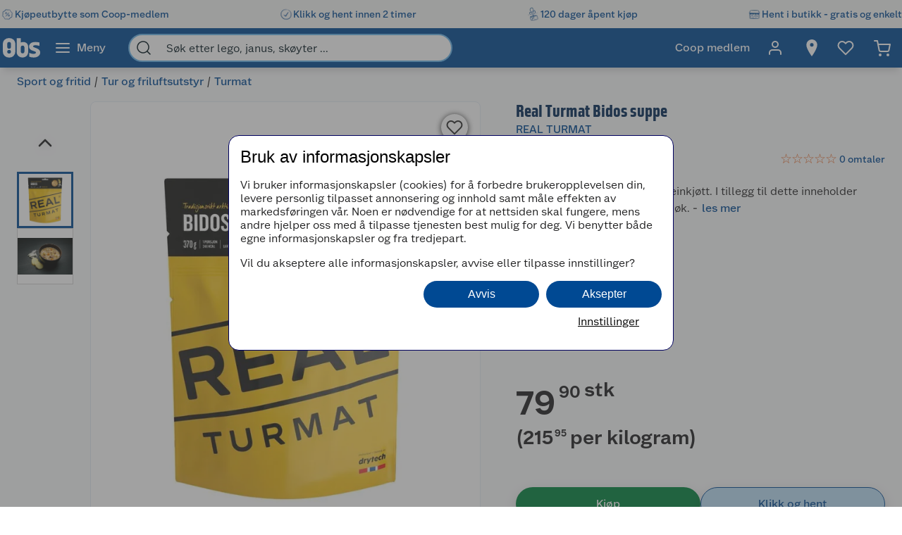

--- FILE ---
content_type: text/javascript
request_url: https://www.obs.no/assets/2608.chunk.e50b8e9868c91ff64f3e.js
body_size: 12573
content:
/*! For license information please see 2608.chunk.e50b8e9868c91ff64f3e.js.LICENSE.txt */
"use strict";(globalThis.webpackChunknitro5_app=globalThis.webpackChunknitro5_app||[]).push([[2608],{1474:(e,t,n)=>{n.d(t,{b:()=>a});var o=n(4702),l=n(3532);const a=()=>Object.assign({},(0,o.gD)(":focus",{outline:{width:l.yLY,color:l.b5r,style:"solid"}}))},2395:(e,t,n)=>{function o(e,t,n){const o=t instanceof RegExp?t:new RegExp(`(${t})`,"gi");return e.split(o).map((e,t)=>t%2?n(e,t):e)}n.d(t,{A:()=>o})},2608:(e,t,n)=>{n.d(t,{TI:()=>p,b3:()=>g,ju:()=>S,pD:()=>y});var o=n(3696),l=n(774),a=n(4079),i=n(5478),r=n(2395),c=n(6882),s=n(3532),u=n(8299),d=n(8132),m=n(8627);const S={none:s.guH,veryLow:"#ffa800",low:s.ioF,medium:s.ioF,high:s.ioF,high50:s.ioF,high100:s.ioF};function p(e){switch(e){case"veryLow":return(0,a.TlY)("/Product/StockStatus/VeryLow");case"low":return(0,a.TlY)("/Product/StockStatus/Low");case"medium":return(0,a.TlY)("/Product/StockStatus/Medium");case"high":return(0,a.TlY)("/Product/StockStatus/High");case"high50":return(0,a.TlY)("/Product/StockStatus/High50");case"high100":return(0,a.TlY)("/Product/StockStatus/High100");default:return(0,a.TlY)("/Product/StockStatus/NotAvailable")}}function g(e,t){const n=(0,d.F)(e,t),{isOnlyAvailableInStore:l,stockLevel:c,isNetOnlyCampaign:s}=e,S=e.isThirdPartyStock,p=e.isStoreStock,g=!e.isThirdPartyStock&&!e.isStoreStock,y=(0,u.wA)();return n?l?(0,a.TlY)("/Product/StockStatus/StoreOnly"):"none"===c.toString()?(0,a.TlY)("/Product/StockStatus/None"):S?(0,a.TlY)("/Product/StockStatus/AvailableFromSupplierWarehouse"):p?(0,a.TlY)("/Product/StockStatus/StoreWarehouseOnlineDelivery"):g?s?(0,a.TlY)("/Product/StockStatus/NetOnlyCampaignDeliveryText"):(0,a.TlY)("/Product/StockStatus/CentralWarehouseToStoreDelivery"):void 0:(0,r.A)((0,a.TlY)("/Product/StockStatus/NetMonitorStock"),"{link}",e=>o.createElement(k,{gtmButtonData:{buttonText:(0,a.TlY)("/Stock/Monitor"),context:"Monitor net stock",eventType:m.LU.Submit,eventGroup:m._B.PDP},key:e,onClick:()=>y((0,i.L)(!0)),"data-test-id":"statusranges-button"},(0,a.TlY)("/Stock/Monitor")))}function y(e,t,n){const{hasStockInSelectedStore:o,state:l,isNotAvailableForPurchaseOnlineInSelectedStore:i}=t,r=(0,d.F)(e,t);return i?(0,a.TlY)("/Product/StockStatus/NotAvailableForProductInThisStore"):r&&"isHidden"!==l&&(t.hasStockInAnyStore&&t.hasStockInSelectedStore||!e.isOnlyAvailableInStore)?o||"none"===e.stockLevel?n?(0,a.TlY)("/Product/StockStatus/StoreDeliveryObs"):(0,a.TlY)("/Product/StockStatus/StoreDeliveryObsbygg"):(0,a.TlY)("/Product/StockStatus/NotAvailableInStoreButCanBeSentThere"):""}const k=(0,l.I4)(c.z9,{textDecoration:"none"})},5306:(e,t,n)=>{n.d(t,{A:()=>p});var o=n(3696),l=n(774),a=n(9122),i=n(3532),r=n(9853),c=n(4079),s=n(4950),u=n(7325);const d=e=>{var t;return o.createElement(u.Ed,{html:null===(t=e.installationInformation)||void 0===t?void 0:t.content.html})};var m=n(4702),S=n(9396);function p(e){const{isOpen:t,onClose:n,header:l,title:i,productGuides:u,hasProductGuides:m,installationInformation:p}=e,v=(0,S.n)(S.s.SizeGuide);return m?o.createElement(c.Gx5,{data:u,fallback:t?o.createElement(y,null,o.createElement(s.y$,null)):null},e=>o.createElement(a.Ay,{position:a.yX.Right,isOpen:t,onClose:n,"data-test-id":"productguideflyout",flyoutId:v},o.createElement(h,{onClose:n,dialogName:l,flyoutId:v},l),o.createElement(g,null,o.createElement(k,null,o.createElement(f,null,i),m&&o.createElement(r.A,{productGuides:e}))))):o.createElement(a.Ay,{position:a.yX.Right,isOpen:t,onClose:n,flyoutId:v},o.createElement(h,{onClose:n,dialogName:l,flyoutId:v},l),o.createElement(g,null,o.createElement(k,null,o.createElement(f,null,i),o.createElement(d,{installationInformation:p}))))}const g=l.I4.div(Object.assign(Object.assign({overflowY:"auto",scrollbarWidth:"none"},(0,m.gD)("::-webkit-scrollbar",{display:"none"})),{margin:{xy:i.nU9},height:"100%",backgroundColor:i.ONy,border:{xy:{style:"none"}},borderRadius:i.q$c})),y=l.I4.div({width:"100%",padding:{y:i.asY},display:"flex",justifyContent:"center"}),k=l.I4.div(Object.assign({padding:{x:i.EXj,top:i.asY,bottom:i.EXj}},(0,m.$_)(i.Cmx,{padding:{x:i.YaY,top:i.asY,bottom:i.YaY}}))),h=(0,l.I4)(a.Y9,Object.assign({textTransform:"lowercase",margin:{xy:0}},(0,m.gD)("::first-letter",{textTransform:"uppercase"}))),f=l.I4.h3({fontSize:"20px",lineHeight:"24px",marginBottom:i.YaY});l.I4.div({border:{bottom:{style:"solid",width:1,color:i.Wfp}},marginBottom:i.YaY})},5779:(e,t,n)=>{n.d(t,{Ay:()=>v,K3:()=>o});var o,l=n(4629),a=n(3696),i=n(774),r=n(4079),c=n(4950),s=n(6882),u=n(4866),d=n(3532),m=n(9095),S=n(4702),p=n(9289),g=n(4739),y=n(1474),k=n(8627);function h(e){return"number"==typeof e&&e>=1}!function(e){e[e.Default=0]="Default",e[e.MiniCart=1]="MiniCart",e[e.Mini=2]="Mini"}(o||(o={}));const f=9999;const v=(0,i.I4)(function(e){const t=(0,g.tO)(),n=(0,a.useRef)(!0),i=(0,a.useRef)(!1),[u,S]=(0,a.useState)(String(e.value)),y=(0,a.useRef)(e.value),v=(0,a.useRef)(!1),{appearance:b,showFeedback:T=!0,allowDecimal:A=!1,update:j}=e;(0,a.useEffect)(()=>{!i.current&&n.current&&S(String(e.value))},[e.value]),(0,a.useEffect)(()=>()=>{n.current=!1,i.current=!1,v.current=!1,y.current=null},[]);const M=(0,a.useCallback)(t=>A?parseFloat((t||"").toString().replace(",",".")):Math.max(e.factor,parseInt(t,10)),[A,e.factor]),L=(0,a.useCallback)(e=>(0,l.__awaiter)(this,void 0,void 0,function*(){try{yield j(e),v.current=!1,y.current=e}catch(e){return n.current&&(i.current?v.current=!1:(S(String(y.current)),v.current=!0)),Promise.reject(e)}}),[j]),N=(0,a.useCallback)(e=>(S(String(e)),(()=>(0,l.__awaiter)(this,void 0,void 0,function*(){try{return yield L(e)}catch(e){return y.current&&j(y.current),Promise.reject(e)}}))()),[L,j]),U=(0,a.useCallback)(t=>{const{value:n}=t.currentTarget;if(n){const t=M(n)*e.factor;return N(t<f?t:f)}S("")},[N,M,e.factor]),H=(0,a.useCallback)(()=>{const t=M(u)-1*e.factor;return h(t)?N(t):Promise.reject(null)},[N,M,e.factor,u]),F=(0,a.useCallback)(()=>{const t=(M(u)||0)+1*e.factor;if(h(t)){return N(t<f?t:f)}return Promise.reject(null)},[N,M,e.factor,u]),$=(0,a.useCallback)(()=>{n.current&&(v.current?(j(y.current),S(String(y.current)),v.current=!1):S(String(e.value)))},[e.value,j]),_=e.value>0,G=!(u?M(u)>0:_)||e.value<=1,z=!e.enableQuantitySelector||M(u)>=f,W=T?e.appearance===o.Mini||e.appearance===o.MiniCart&&t?Y:I:x;return a.createElement(C,{css:{borderRadius:d.asY,minWidth:b===o.MiniCart?44:86},onClick:e=>{e.stopPropagation(),e.preventDefault()}},a.createElement(W,Object.assign({gtmButtonData:{buttonText:(0,r.TlY)("/Product/MinimizeQty"),context:"Decrease quantity in quantity selector.",eventType:k.LU.Remove,eventGroup:k._B.Product,shouldNotTrack:!e.isPDP},id:"quantity-step-button-reduce"},p.GB.DecreaseQuantityButton,{as:s.Sx.None,behavior:m.nS.KeepEnabled,title:(0,r.TlY)("/Product/MinimizeQty"),onClick:H,disabled:G,css:G&&E}),a.createElement(c.Hs,{strokeWidth:3})),a.createElement(P,{css:O},a.createElement(B,{css:b===o.Mini&&{width:"2ch",padding:{xy:1}}},a.createElement(D,null,a.createElement(w,Object.assign({id:"quanity-input","aria-label":e.inputLabel,type:"number",step:"any",value:u?M(u)/e.factor:"",min:e.factor,max:"999"},p.GB.QuantityInput,{onChange:U,onFocus:()=>{i.current=!0},onBlur:()=>{i.current=!1,$()}}))))),a.createElement(W,Object.assign({gtmButtonData:{buttonText:(0,r.TlY)("/Product/MaximizeQty"),context:"Increase quantity in quantity selector.",eventType:k.LU.Add,eventGroup:k._B.Product,shouldNotTrack:!e.isPDP},id:"quantity-step-button-add"},p.GB.IncreaseQuantityButton,{as:s.Sx.None,behavior:m.nS.KeepEnabled,title:(0,r.TlY)("/Product/MaximizeQty"),onClick:F,disabled:z}),a.createElement(c.FW,{strokeWidth:3})))},(0,d.X6j)({property:"background"}),{display:"inline-flex",justifyContent:()=>(0,r.UPE)()?"center":"space-evenly",alignItems:"center",maxWidth:"100%",padding:{xy:d.nU9}}),E={pointerEvents:"none",border:{xy:{width:0}}},b={width:d.asY,height:d.asY,maxWidth:d.asY,maxHeight:d.asY,padding:{xy:0},cursor:"pointer",":focus":Object.assign({},(0,y.b)())},T={width:d.utm,height:d.utm,maxWidth:d.utm,maxHeight:d.utm,padding:{xy:0},border:{xy:{width:d.yLY,style:"solid",color:d.YVp}},cursor:"pointer",":focus":Object.assign({},(0,y.b)())},I=(0,i.I4)(m.Ay,(0,s.v9)(d.Bzh.Small),Object.assign({},b)),x=(0,i.I4)(s.cV,(0,s.v9)(d.Bzh.Small),Object.assign({},T)),Y=(0,i.I4)(m.Ay,(0,s.v9)(d.Bzh.Mini),Object.assign({},b)),w=(0,i.I4)(u.zq,(0,u.XN)(window.navigator.userAgent),(0,S.gD)(["::-webkit-outer-spin-button","::-webkit-inner-spin-button"],{WebkitAppearance:"none"}),{display:"flex",width:"100%",color:"inherit",textAlign:"center",WebkitAppearance:"textfield"}),P=i.I4.div((0,d.X6j)({property:"color"}),{position:"relative",display:"flex"}),C=i.I4.div({border:{xy:{style:"solid",color:d.rjy,width:1}},minHeight:d.utm,backgroundColor:d.ONy}),B=(0,i.I4)(e=>a.createElement(i.I4.Div,{css:((0,d.X6j)({property:"opacity"}),{display:"flex",pointerEvents:"auto"})},e.children),{width:({isCompact:e})=>e?"3.5ch":"4ch"}),D=i.I4.label({display:"flex",marginBottom:0},(0,d.Wlv)("BodyLarge")),O={color:d.X2A}},7810:(e,t,n)=>{n.d(t,{AL:()=>x,Ay:()=>S,mX:()=>I});var o=n(3696),l=n(4079),a=n(774),i=n(6882),r=n(3532),c=n(4950),s=n(4739),u=n(8627),d=n(4068);const m=({storeHours:e,title:t})=>o.createElement(g,null,o.createElement("thead",null,o.createElement("tr",null,o.createElement(y,{colSpan:8},t))),o.createElement("tbody",null,e.map(({fromDay:e,openFrom:t,openUntil:n,comment:a,displayName:i,displayDate:r,isToday:c,isTomorrow:s,isSpecialOpeningHours:u})=>{const d=i||`${c?(0,l.TlY)("/Stores/OpeningHours/Today"):s?(0,l.TlY)("/Stores/OpeningHours/Tomorrow"):e} `;return o.createElement("tr",{key:d},o.createElement(h,{colSpan:3},d),u&&o.createElement(k,{colSpan:1},r),o.createElement(f,{colSpan:u?4:5},t&&n&&`${t} - ${n}`||a))}))),S=(0,a.I4)(({openingHours:e,specialOpeningHours:t,hideViewMore:n})=>{if((null==e?void 0:e.length)<=0)return null;const[i,d]=(0,o.useState)(!1),S=i?e:null==e?void 0:e.slice(0,7),g=(0,s.tO)(),y=i?u.LU.Close:u.LU.Expand,k={buttonText:i?(0,l.TlY)("/Stores/OpeningHours/SeeLessTime"):(0,l.TlY)("/Stores/OpeningHours/SeeMoreTime"),context:`${y} store opening hours.`,eventType:y,eventGroup:u._B.Store};return o.createElement(p,{css:{padding:{x:g?r.YaY:40,y:r.YaY}}},o.createElement(a.I4.Div,{css:{display:"flex",flexDirection:"column"}},(null==e?void 0:e.length)>0&&o.createElement(m,{title:(0,l.TlY)("/Stores/OpeningHours/Standard"),storeHours:S}),!n&&o.createElement(o.Fragment,null,o.createElement(v,null,o.createElement(T,{onClick:()=>d(!i),gtmButtonData:k},i?o.createElement(o.Fragment,null,(0,l.TlY)("/Stores/OpeningHours/SeeLessTime"),o.createElement(c.Do,{css:b})):o.createElement(o.Fragment,null,(0,l.TlY)("/Stores/OpeningHours/SeeMoreTime"),o.createElement(c.yd,{css:b}))))),(null==t?void 0:t.length)>0&&o.createElement(E,null,o.createElement(m,{title:(0,l.TlY)("/Stores/OpeningHours/Diverging"),storeHours:t}))))}),p=a.I4.div({}),g=a.I4.table({tableLayout:"fixed",width:"100%",marginBottom:r.YaY}),y=a.I4.th({fontSize:r.pU_,textAlign:"initial"}),k=a.I4.td({verticalAlign:"baseline",padding:{y:r.nU9},borderBottom:{width:r.yLY,style:"solid",color:r.Svs}}),h=(0,a.I4)(k,{wordBreak:"break-word",textAlign:"left"}),f=(0,a.I4)(k,{textAlign:"right"}),v=a.I4.div({textAlign:"center",marginBottom:r.YaY}),E=a.I4.div({padding:{xy:r.EXj},borderRadius:r.nU9}),b={width:24,height:20},T=(0,a.I4)(i.z9,(0,d.k)({offset:r.q$c,borderRadius:r.yLY}));function I(e){const t=null==e?void 0:e.find(e=>e.isCurrentlyOpenOrNextOpeningHours);if(t)return t.isSpecialOpeningHours?o.createElement(o.Fragment,null,t.openFrom?` ${t.openFrom} - ${t.openUntil} `:t.comment,(t.isToday||t.isTomorrow)&&!!t.displayName&&` (${t.displayName}) `):o.createElement("span",null,t.openFrom," - ",t.openUntil)}function x(e){const t=null==e?void 0:e.find(e=>e.isCurrentlyOpenOrNextOpeningHours);if(t)return t.isToday&&t.openFrom&&t.openUntil?o.createElement("span",null,`${(0,l.TlY)("/Stores/OpenToday")} `):t.isTomorrow&&t.openFrom&&t.openUntil?o.createElement("span",null,`${(0,l.TlY)("/Stores/OpenTomorrow")} `):o.createElement("span",null,`${(0,l.TlY)("/Stores/Open")} ${t.fromDay} `)}},8132:(e,t,n)=>{n.d(t,{A:()=>Re,F:()=>st});var o=n(3696),l=n(774),a=n(6991),i=n(4629),r=n(4079),c=n(9486),s=n(6882),u=n(9095),d=n(4866),m=n(9289),S=n(3532),p=n(4739),g=n(5247),y=n(2395),k=n(5857),h=n(3137),f=n(8627),v=n(9866),E=n(4068);const b=(0,l.I4)((0,l.jg)(function(e){var{compose:t,code:n,showMonitoredMessage:l,displayName:a}=e,s=(0,i.__rest)(e,["compose","code","showMonitoredMessage","displayName"]);const h=(0,p.tO)(),[v,E]=(0,o.useState)(!1),[b,L]=(0,o.useState)(l),[N,U]=(0,u.j8)({behavior:u.nS.KeepEnabled}),H=(0,r.T76)((0,g.HW)()),F=null==H?void 0:H.email,$=null==H?void 0:H.isLoggedIn,[_,G]=(0,o.useState)(F||""),[z,W]=(0,o.useState)(""),[R,V]=(0,o.useState)(!1);const X=()=>{V(!1),G(""),L(!1),E(!1)};return o.createElement(o.Fragment,null,o.createElement(c.A,{isOpen:v,onClose:X,maxWidth:"500px",borderRadius:`${S.k8U}px`,header:b?(0,r.TlY)("/Product/StockStatus/NotAvailable"):(0,r.TlY)("/Stock/Monitor"),headerDivider:!0},b?o.createElement(D,null,o.createElement(A,null,a),o.createElement(O,null,(0,r.TlY)("/Stock/MonitorMessageOutOfStock")),o.createElement(j,{gtmButtonData:{buttonText:(0,r.TlY)("/Shared/Ok"),context:"Close modal for out of stock modal",eventType:f.LU.Close,eventGroup:f._B.PDP},onClick:()=>L(!1)},(0,r.TlY)("/Shared/Ok"))):o.createElement(o.Fragment,null,R?o.createElement(o.Fragment,null,o.createElement(T,null,(0,y.A)((0,r.TlY)("/Email/BackInStock/Success"),"{email}",()=>o.createElement(C,{href:`mailto:${_}`,onClick:()=>(0,f.jy)({linkText:_,linkPath:`mailto:${_}`,context:"Back in stock success email",eventType:f.SF.Contact,eventGroup:f.jf.Product})},_))),$&&o.createElement(T,null,(0,y.A)((0,r.TlY)("/Email/BackInStock/ViewMyMonitoredProductsPage"),"{link}",()=>o.createElement(B,{to:(0,k.AC)(),gtmData:{linkText:(0,r.TlY)("/Account/MyMonitors/MyMonitoredProductPage"),linkPath:(0,k.AC)(),context:"Link to My Monitored Products Page",eventType:f.SF.Redirect,eventGroup:f.jf.UserProfile}},(0,r.TlY)("/Account/MyMonitors/MyMonitoredProductPage")))),o.createElement(P,null,o.createElement(Y,{gtmButtonData:{buttonText:(0,r.TlY)("/Shared/Ok"),context:"Close success message for monitor back in stock",eventType:f.LU.Close,eventGroup:f._B.Modal},onClick:X},(0,r.TlY)("/Shared/Ok")))):o.createElement(o.Fragment,null,o.createElement(T,null,(0,r.TlY)("/Stock/MonitorText")),o.createElement("form",{onSubmit:function(e){return(0,i.__awaiter)(this,void 0,void 0,function*(){e.preventDefault(),yield U((0,r.B2D)("/monitorbackinstock",{email:_,code:n}).then(e=>e.success?(W(""),G(""),V(!0),Promise.resolve()):Promise.reject(e.message)).catch(e=>(e&&"string"==typeof e&&W(e),V(!1),Promise.reject((0,r.TlY)("/Email/BackInStock/InvalidRequest")))))})}},o.createElement(d.LB,null,o.createElement(x,Object.assign({},m.GB.MonitorBackInStockEmailInput,{value:_,label:`${(0,r.TlY)("/Account/MyDetails/Email")} *`,onChange:e=>G(e.currentTarget.value),name:"email",autoComplete:"off",spellCheck:!1,autoCorrect:"off",type:"email"})),z&&o.createElement(I,null,z)),o.createElement(P,null,o.createElement(w,Object.assign({isFormSubmit:!0,gtmButtonData:{buttonText:(0,r.TlY)("/Stock/Monitor"),context:"Submit email for monitor back in stock",eventType:f.LU.Submit,eventGroup:f._B.PDP},state:N,type:"submit"},m.GB.MonitorBackInStockButton),(0,r.TlY)("/Stock/Monitor"))))))),o.createElement(M,Object.assign({},s,m.GB.OpenMonitorBackInStockButton,{css:t(h&&{width:"100%"}),onClick:()=>E(!0)}),(0,r.TlY)("/Stock/Monitor")))})),T=l.I4.div({margin:{top:S.YaY,bottom:S.asY}}),I=l.I4.div({color:S.qzw,margin:{x:S.YaY,top:S.YaY}}),x=(0,l.I4)(d.cL,{marginRight:-S.YaY}),Y=(0,l.I4)(s.vU,{width:172}),w=(0,l.I4)((0,u.V4)(Y),(0,E.k)({offset:S.q$c})),P=l.I4.div({display:"flex",justifyContent:"right",marginBottom:S.YaY}),C=l.I4.a(),B=(0,l.I4)(h.A,{textDecoration:"underline"}),D=l.I4.div({display:"flex",flexDirection:"column",justifyContent:"space-between",gap:"16px"}),O=(0,l.I4)(v.P,{margin:{y:0},fontSize:S.NiS}),A=(0,l.I4)(O),j=(0,l.I4)(Y,(0,E.k)({offset:S.q$c}),{alignSelf:"flex-end"}),M=(0,l.I4)(s.KY,(0,E.k)({offset:S.q$c}));var L=n(3481),N=n(6840),U=n(4702),H=n(5779),F=n(2608),$=n(8664),_=n(8772),G=n(9061);const z=e=>{const t={height:20,width:20,marginTop:7,right:e.isStoreStock||e.isOnlineStock&&e.hasSingleButton?12:170},n={right:e.isStoreStock||e.isOnlineStock&&e.hasSingleButton?-20:"unset",left:e.isOnlineStock&&!e.hasSingleButton?-45:"unset"};return e.showTooltip?o.createElement(G.A,{css:n,isAbove:!0,externalTriangleStyling:t},e.children):null},W=l.I4.div({width:"90%",display:"flex",justifyContent:"space-between",alignItems:"center",gap:S.YaY,position:"relative"}),R=l.I4.h4((0,S.Wlv)("SubtitleLarge"),{display:"flex",alignItems:"center",marginBottom:0});var V=n(5306),X=n(8299),q=n(917),Q=n(622),K=n(7325),Z=n(7810),J=n(1678),ee=n(1594),te=n(4950),ne=n(7344);function oe(e){const[t,n]=(0,o.useState)(!1);return{tooltipIsVisible:t,showTooltip:(0,o.useCallback)(t=>{var o,l,a;if(t){if("Tab"===(null===(o=t)||void 0===o?void 0:o.key)||"Shift"===(null===(l=t)||void 0===l?void 0:l.key))return;if("Enter"===(null===(a=t)||void 0===a?void 0:a.key))return e(!0),n(!0),()=>{n(!1)}}return n(!0),()=>{n(!1)}},[n,e]),hideTooltip:(0,o.useCallback)(()=>{n(!1)},[n])}}var le=n(5314);const ae=function(e){var t;const n=(0,p.tO)(),l=(0,Q.R)(),{stores:a,storeId:i}=(0,q.z)(),c=(0,X.wA)(),{netSpecificViewData:s,storeSpecificViewData:u,installationInformation:d,installationIncluded:S,flyoutHeader:g}=e,[y,k]=(0,o.useState)(!1),h=null==a?void 0:a.find(e=>e.storeId===parseInt(i)),{clientCoords:v,hasShownLocationPrompt:E}=(0,J.d)(e=>e.miniMenu),[b,T]=(0,o.useState)(!1),I=(0,o.useRef)(),{tooltipIsVisible:x,showTooltip:Y,hideTooltip:w}=oe(T),P=()=>{var e;const t=null===(e=null==h?void 0:h.openingHours)||void 0===e?void 0:e.find(e=>e.isToday);return!(!t||!t.isPastOpeningHours&&t.openUntil)};function C(){(0,ee.l)(v,E,c,{action:null,storeId:null,showInStorage:!0})}const B=!u.hasStockInSelectedStore&&!s.isThirdPartyStock&&!s.isAvailableInCentralWarehouse,D=(null===(t=null==h?void 0:h.deliveryMethods)||void 0===t?void 0:t.length)<=0||!e.buyable||B||!u.hasStockInSelectedStore||u.isNotAvailableForPurchaseOnlineInSelectedStore,O=l?(0,r.TlY)("/Product/StockStatus/ObsDeliveryTextForEmptyStoreStock"):(0,r.TlY)("/Product/StockStatus/ObsbyggDeliveryTextForEmptyStoreStock"),A=u.expectedInStockDate||"",j=u.hasStockInAnyStore;return o.createElement(ie,Object.assign({},m.GB.StockStatusStoreWrapper),h?o.createElement(o.Fragment,null,o.createElement(be,null,o.createElement(re,null,o.createElement(Te,null,h.name,":"),o.createElement(se,null,o.createElement($.A,{stockLevel:u.stockLevel}),o.createElement(Ie,null,(0,F.TI)(u.stockLevel)))),o.createElement(ce,{"data-test-id":"pdp-tooltip-store-stock"},o.createElement(we,{tabIndex:0,ref:I,onKeyDown:e=>{Y(e)}},n?o.createElement(_.A,{onClick:()=>{x?w():Y()}}):o.createElement(_.A,{onMouseEnter:()=>Y(),onMouseLeave:()=>w()})),o.createElement(ne.N,{enabled:x&&b},o.createElement(z,{isStoreStock:!0,showTooltip:x,hasSingleButton:e.hasSingleButton},b&&o.createElement(Ce,{"aria-label":(0,r.TlY)("/Accessibility/Close"),onKeyDown:()=>{w(),T(!1)},gtmButtonData:{buttonText:(0,r.TlY)("/Accessibility/Close"),context:"Closes information tooltip on PDP",eventType:f.LU.Close,eventGroup:f._B.PDP}},o.createElement(te.bm,null)),o.createElement(W,null,o.createElement(R,null,(0,r.TlY)("/Product/BuyButtonTooltipTitles/StoreStockTooltipTitle")),o.createElement(Pe,null)),!u.hasStockInSelectedStore&&O?o.createElement(xe,null,O):o.createElement(xe,null,!P()&&o.createElement("span",null,`${(0,F.pD)(s,u,l)} `)),o.createElement(Ye,null,!n&&!P()&&o.createElement("br",null),(0,Z.AL)(null==h?void 0:h.openingHours)," ",(0,Z.mX)(null==h?void 0:h.openingHours)),!D&&o.createElement(ge,null,o.createElement(ye,null,(0,r.TlY)("/Stores/DeliveryOptions")),o.createElement(ke,null,null==h?void 0:h.deliveryMethods.map(e=>o.createElement(de,{key:e},e)))))))),S?o.createElement(o.Fragment,null,o.createElement(K.Ed,{html:null==d?void 0:d.deliveryInformationUnderStock.html}),o.createElement(Ee,{onClick:()=>k(!y)},(0,r.TlY)("/Product/InstallationInformationButton")),o.createElement(V.A,{isOpen:y,onClose:()=>k(!1),header:g,title:(0,r.TlY)("/Product/InstallationInformationButton"),installationInformation:d})):o.createElement(o.Fragment,null,!!A&&o.createElement(xe,null,`${(0,r.TlY)("/Product/StockStatus/ExpectedInStockStore")} ${A}`),o.createElement(()=>o.createElement(ve,null,u.hasStockInAnyStore&&o.createElement(pe,null,o.createElement(Be,null),o.createElement(Se,Object.assign({onClick:()=>C(),onKeyDown:e=>{"Enter"===e.key&&C()}},m.GB.InStockStoreList,{tabIndex:0}),(0,r.TlY)("/Stores/ViewStockStatusInAmountStores",u.amountOfStoresHaveStock||0))),u.isNotAvailableForPurchaseOnlineInSelectedStore&&u.amountOfStoresAvailableClickAndCollect>0&&o.createElement(pe,null,o.createElement(Se,{onClick:()=>function(){const e={action:null,storeId:null,showInStorage:!0,showClickAndCollectAvailable:!0,storesNotAvailableForClickAndCollect:u.notAvailableToCollectFromStores};(0,ee.l)(v,E,c,e)}()},(0,r.TlY)("/Stores/ViewStoresClickAndCollectAvailable",u.amountOfStoresAvailableClickAndCollect)))),null))):o.createElement(o.Fragment,null,o.createElement(he,null,o.createElement(ue,null,`${(0,r.TlY)("/Product/StoreStorage")}: `),o.createElement(fe,null,o.createElement(me,Object.assign({gtmButtonData:{buttonText:(0,r.TlY)("/Stores/SelectStoreToPickUp"),context:"Open select a store for pick up",eventType:f.LU.Open,eventGroup:f._B.PDP},onClick:()=>{(0,ee.l)(v,E,c)},css:De},m.GB.SelectStore),(0,r.TlY)("/Stores/SelectStoreToPickUp")),u.hasStockInAnyStore&&o.createElement(pe,null,o.createElement(Be,null),o.createElement(Se,Object.assign({onClick:()=>C(),onKeyDown:e=>{"Enter"===e.key&&C()}},m.GB.InStockStoreList,{tabIndex:0}),(0,r.TlY)("/Stores/ViewStockStatusInAmountStores",u.amountOfStoresHaveStock||0))))),!j&&o.createElement(xe,null,(0,r.TlY)("/Product/StockStatus/OutOfStockInAnyStores"))))},ie=l.I4.div({display:"flex",flexDirection:"column",padding:{xy:S.EXj}}),re=l.I4.div({display:"flex",alignItems:"center",flexWrap:"wrap"}),ce=l.I4.div({position:"relative",height:"fit-content"}),se="div",ue=l.I4.span((0,S.Wlv)("SubtitleLarge")),de="li",me=(0,l.I4)(s.z9,(0,S.Wlv)("BodyCompactLarge")),Se=l.I4.span((0,E.k)({offset:S.q$c,borderRadius:S.q$c}),(0,S.Wlv)("BodyCompactLarge"),{color:S.wDm,cursor:"pointer",":hover":{textDecoration:"underline",color:S.YTN}}),pe="div",ge=l.I4.div({marginTop:S.EXj,fontSize:S.NiS}),ye="div",ke=l.I4.ul({padding:{left:S.asY},margin:{bottom:S.nU9}}),he=l.I4.div({display:"flex",alignItems:"baseline",flexDirection:({isCompact:e})=>e?"column":"row"}),fe=l.I4.div({display:"flex",flexDirection:"column",margin:{left:({isCompact:e})=>e?0:S.EXj}}),ve=(0,l.I4)(fe,Object.assign({margin:{y:S.nU9,left:0},fontSize:S.NiS},(0,U.$_)(S._fM,{margin:{y:S.EXj}}))),Ee=l.I4.div({color:S.wDm,":hover":{textDecoration:"underline",cursor:"pointer"}}),be=l.I4.div({display:"flex",flexDirection:"row",justifyContent:"space-between",flex:{grow:1,shrink:1,basis:"0%"}}),Te=l.I4.span((0,S.Wlv)("SubtitleLarge"),{wordBreak:"break-word",marginRight:S.EXj}),Ie=l.I4.span((0,S.Wlv)("BodyLarge"),Object.assign({margin:{right:S.nU9}},(0,U.$_)(S._fM,{margin:{right:S.EXj}}))),xe=l.I4.div({fontSize:S.NiS,marginTop:S.nU9,marginBottom:S.nU9}),Ye=l.I4.p({fontSize:S.NiS,display:"flex",marginBottom:0}),we=l.I4.span((0,E.k)({borderRadius:S.yLY})),Pe=(0,l.I4)(_.A,{fontSize:"2.9em",height:"fit-content",cursor:"pointer"}),Ce=(0,l.I4)(s.pH,(0,E.k)({}),{position:"absolute",top:0,right:0}),Be=(0,l.I4)(le.A,{width:15,height:16,marginRight:S.nU9,marginLeft:-3,color:S.wDm}),De={marginTop:0};const Oe=function(e){const{netSpecificViewData:t,storeSpecificViewData:n}=e,l=(0,p.tO)(),a=(0,o.useRef)(),i=t.expectedInStockDate||"",c=t.isThirdPartyStock?(0,r.TlY)("/Product/ThirdPartyStorage"):t.isStoreStock?(0,r.TlY)("/Product/OnlineStoreStorage"):(0,r.TlY)("/Product/CentralStorage"),[s,u]=(0,o.useState)(!1),{tooltipIsVisible:d,showTooltip:g,hideTooltip:y}=oe(u),k=n.hasStockInAnyStore;return o.createElement(Ae,Object.assign({css:{margin:{bottom:e.showTwoStockStatus?S.nU9:0}}},m.GB.StockStatusOnlineWrapper),o.createElement(je,null,o.createElement(Me,null,o.createElement(Ue,null,c,":"),o.createElement(Ne,null,o.createElement($.A,{stockLevel:t.stockLevel}),o.createElement(He,null,(0,F.TI)(t.stockLevel)))),o.createElement(Le,{"data-test-id":"pdp-tooltip-online-supplier-stock"},o.createElement($e,{tabIndex:0,ref:a,onKeyDown:e=>{g(e)}},l?o.createElement(_.A,{onClick:e=>{d?y():g(e)}}):o.createElement(_.A,{onMouseEnter:()=>g(),onMouseLeave:()=>y()})),o.createElement(ne.N,{enabled:d&&s},o.createElement(z,{showTooltip:d,isOnlineStock:!0,hasSingleButton:e.hasSingleButton},s&&o.createElement(Ce,{"aria-label":(0,r.TlY)("/Accessibility/Close"),onKeyDown:()=>{y(),u(!1)},gtmButtonData:{buttonText:(0,r.TlY)("/Accessibility/Close"),context:"Closes information tooltip on PDP",eventType:f.LU.Close,eventGroup:f._B.PDP}},o.createElement(te.bm,null)),o.createElement(W,null,o.createElement(R,null,(0,r.TlY)("/Product/BuyButtonTooltipTitles/StockStatusOnlineTitle")),o.createElement(_e,null)),o.createElement(Fe,null,(0,F.b3)(t,n)))))),!!i&&!k&&o.createElement(Fe,null,(0,r.TlY)("/Product/StockStatus/ExpectedInStockOnline")," ",i))},Ae=l.I4.div({display:"flex",flexDirection:"column",padding:{xy:S.EXj}}),je=l.I4.div({display:"flex",flexDirection:"row",justifyContent:"space-between",flex:{grow:1,shrink:1,basis:"0%"}}),Me=l.I4.div({display:"flex",alignItems:"center",flexWrap:"wrap"}),Le=l.I4.div({height:"fit-content",position:"relative"}),Ne="div",Ue=l.I4.span((0,S.Wlv)("SubtitleLarge"),{wordBreak:"break-word",marginRight:S.EXj}),He=l.I4.span((0,S.Wlv)("BodyLarge"),Object.assign({margin:{right:S.nU9}},(0,U.$_)(S._fM,{margin:{right:S.EXj}}))),Fe=l.I4.div({fontSize:S.NiS,marginTop:S.nU9}),$e=l.I4.span((0,E.k)({borderRadius:S.yLY})),_e=(0,l.I4)(_.A,{fontSize:"2.9em",height:"fit-content",cursor:"pointer"});var Ge=n(8663),ze=n(2646),We=n(7257);const Re=(0,l.I4)((0,l.jg)(e=>{const[t,n]=(0,o.useState)(1),{applyColorPicker:l,selectedColor:i,unitIsMeter:c,variationCode:u,hideQuantity:d=!1,isPaintProduct:g,currentVariantIsDisabled:y,compose:k,currentVariant:h,storeSpecificViewData:v,netSpecificViewData:E,isSingle:T,warehouseStockStatuses:I,buyable:x,installationIncluded:Y,installationInformation:w,flyoutHeader:P,addToCartTriggered:C,hideQuantitySelector:B,showMonitorOutOfStockMessage:D,displayName:O,isSki:A,lightboxAdditional:j,isProductForSaleYet:M,productSaleStartDate:L}=e,U=(0,X.wA)(),H=(t,n)=>(0,N.P)(Object.assign(Object.assign({},e),{actions:t,quantity:n})),F=e=>{U((0,We.k)(!0,{displayName:O,price:h.price.current,code:h.code,size:h.size,image:h.images[0]},e,j.skiData,j.isAlpine,!1,null))},$=(0,p.tO)(),_="isHidden"!==E.state,G="isHidden"!==v.state,z=_&&!G||!_&&G||T,W=!d&&!z&&!$||!d&&$,R=!E.isOnlyAvailableInStore,V=!E.isNetOnlyCampaign,q=!y&&_&&G,Q=v.stockQuantity,K=E.stockQuantity,Z="isActive"===E.state,J="isActive"===v.state,ee=T&&v.hasStockInSelectedStore,te=Z||J||ee,[ne,oe]=(0,o.useState)(!1),le=(0,o.useCallback)(()=>{Z&&J?oe(t>Q&&t>K):J?oe(t>Q):Z?oe(t>K):ee&&oe(t>Q)},[Z,J,ee,t,Q,K]);(0,o.useEffect)(()=>{t&&le()},[t,le]);const ie=st(E,v,T)&&!y,re=D&&!ie,ce=g&&(null==h?void 0:h.size)?`${(0,r.TlY)("/Product/PerSize")} ${null==h?void 0:h.size}`:c?`${(0,r.TlY)("/Product/Metre")}`:null,se=()=>o.createElement(Ke,{enableQuantitySelector:te,css:ne&&{border:{xy:{width:S.q$c,style:"solid",color:S.guH}}},inputLabel:(0,r.TlY)("/QuantityField/AddingToQuantity"),factor:1,value:t,showFeedback:!1,update:e=>{n(e)},isPDP:!0}),ue=E.expectedInStockDate||"",de=v.expectedInStockDate||"",me=v.hasStockInAnyStore,Se=E.stockQuantity>0&&E.isAvailableInCentralWarehouse;return o.createElement(o.Fragment,null,st(E,v,T)&&!y&&M?o.createElement(Ve,Object.assign({appearanceWidth:"normal",css:k()},m.GB.BuyButtonsSectionPdp),!B&&W&&!e.isSki&&o.createElement(tt,{css:dt},o.createElement(Xe,{css:mt},o.createElement(lt,null,o.createElement(at,null,se(),ne&&o.createElement(nt,null)),ne&&o.createElement(ot,{"data-test-id":"out-of-stock-or-not-enough-stock"},(0,r.TlY)("/Product/StockStatus/NotEnoughQuantityInStock"))),ce&&o.createElement(Ze,{css:St},ce))),o.createElement(tt,null,!B&&!d&&z&&!$&&!e.isSki&&o.createElement(Xe,null,o.createElement(lt,null,o.createElement(at,null,se(),ne&&o.createElement(nt,null)),ce&&o.createElement(Ze,{css:ne&&{marginRight:S.utm}},ce),ne&&o.createElement(ot,null,(0,r.TlY)("/Product/StockStatus/NotEnoughQuantityInStock")))),o.createElement(qe,null,_&&!T&&o.createElement(Qe,null,o.createElement(a.sT,{cartType:"online"},o.createElement(a.ob.Consumer,null,({actions:e})=>o.createElement(Je,null,o.createElement(et,{gtmButtonData:{buttonText:"Kjøp",context:"Add to cart - online",eventType:f.LU.BuyButton,eventGroup:f._B.PDP,shouldNotTrack:!0},disabled:"isInactive"===E.state||g||ne,addToCart:()=>A?(F(e),Promise.resolve(null)):H(e,t),addToCartTriggered:C,as:s.Sx.PrimaryAddToCart})))),!y&&R&&o.createElement(Oe,{showTwoStockStatus:q,netSpecificViewData:E,storeSpecificViewData:v,hasSingleButton:z}),!y&&!q&&V&&o.createElement(ae,{netSpecificViewData:E,storeSpecificViewData:v,warehouseStockStatuses:I,buyable:x,installationIncluded:Y,installationInformation:w,flyoutHeader:P,hasSingleButton:z})),G&&!T&&o.createElement(Qe,{css:l&&{width:"100%"}},o.createElement(a.sT,{cartType:"store"},o.createElement(a.ob.Consumer,null,({actions:e})=>o.createElement(Je,null,o.createElement(et,{gtmButtonData:{buttonText:"Klikk og hent",context:"Add to cart - store",eventType:f.LU.BuyButton,eventGroup:f._B.PDP,shouldNotTrack:!0},addToCart:()=>A?(F(e),Promise.resolve(null)):H(e,t),addToStoreCart:!0,addToCartTriggered:C,disabled:v.isNotAvailableForPurchaseOnlineInSelectedStore||l&&!(null==i?void 0:i.colorKey)||ne,as:s.Sx.SecondaryAddToCart})))),!y&&V&&o.createElement(ae,{netSpecificViewData:E,storeSpecificViewData:v,warehouseStockStatuses:I,buyable:x,installationIncluded:Y,installationInformation:w,flyoutHeader:P,hasSingleButton:z})),T&&o.createElement(Qe,{css:l&&{width:"100%",marginLeft:S.rZD}},o.createElement(a.sT,{cartType:"single"},o.createElement(a.ob.Consumer,null,({actions:e})=>o.createElement(Je,null,o.createElement(et,{gtmButtonData:{buttonText:(0,r.TlY)("/Cart/SingleCart"),context:"Add to cart  - isSingle",eventType:f.LU.BuyButton,eventGroup:f._B.PDP,shouldNotTrack:!0},addToCart:()=>A?(F(e),Promise.resolve(null)):H(e,t),"data-test-id":!v.hasStockInSelectedStore||l&&!(null==i?void 0:i.colorKey)||ne&&"out-of-stock-or-not-enough-stock",disabled:!v.hasStockInSelectedStore||l&&!(null==i?void 0:i.colorKey)||ne,singleCart:!0,addToCartTriggered:C})))),!y&&V&&o.createElement(ae,{netSpecificViewData:E,storeSpecificViewData:v,warehouseStockStatuses:I,buyable:x,installationIncluded:Y,installationInformation:w,flyoutHeader:P,hasSingleButton:z}))))):o.createElement(Ve,Object.assign({},m.GB.BuyButtonsSectionPdp),o.createElement(b,{gtmButtonData:{buttonText:(0,r.TlY)("/Stock/Monitor"),context:"Monitor back in stock button",eventType:f.LU.BuyButton,eventGroup:f._B.PDP,shouldNotTrack:!0},css:pt,as:s.Sx.Primary,code:u,showMonitoredMessage:re,displayName:O}),!M&&o.createElement(it,null,(0,r.TlY)("/Product/StockStatus/ProductSaleStartDate",L||"")),ut(Se,me,ue,de)))})),Ve=(0,l.I4)(Ge.wn,{width:"100%",display:"flex",flexDirection:"column"}),Xe=l.I4.div({display:"flex",flexDirection:"column",marginRight:S.YaY,textAlign:"center"}),qe=l.I4.div(Object.assign({display:"flex",width:"100%",justifyContent:"space-between",gap:"8px"},(0,U.$_)(S._fM,{gap:"16px"}))),Qe=l.I4.div({flex:{grow:1,shrink:1,basis:0}}),Ke=(0,l.I4)(H.Ay,{width:140,fontSize:S.uN6,minHeight:S.wmU,padding:{xy:0}}),Ze=l.I4.div(Object.assign({textAlign:"center",marginBottom:S.EXj,fontSize:S.NiS},(0,U.$_)(S._fM,{marginTop:S.nU9}))),Je=l.I4.div(Object.assign({display:"block",width:"100%",marginBottom:S.EXj},(0,U.$_)(S._fM,Object.assign(Object.assign({marginBottom:0},(0,U.gD)(":not(:first-child)",{marginLeft:12})),{":only-child":{marginLeft:0}})))),et=(0,l.I4)(L.A,(0,E.k)({offset:S.nU9}),Object.assign({width:"100%"},(0,U.gD)(":not(:disabled)",{cursor:"pointer"}))),tt=l.I4.div({display:"flex",width:"100%",justifyContent:"space-between"}),nt=(0,l.I4)(ze.A),ot=(0,l.I4)(v.P,{margin:{y:0},fontSize:S.NiS,lineHeight:"normal",width:"80%",color:S.guH}),lt=l.I4.div({display:"flex",flexDirection:"column",textAlign:"left",gap:"4px"}),at=l.I4.div({display:"flex",alignItems:"center",gap:"8px"}),it=(0,l.I4)(v.P,(0,S.Wlv)("LabelMedium"),{marginLeft:({isCompact:e})=>e?S.YaY:S.YaY+S.nU9}),rt=l.I4.div({marginLeft:({isCompact:e})=>e?S.YaY:S.YaY+S.nU9,fontSize:S.NiS,marginTop:S.nU9,marginBottom:S.nU9}),ct=l.I4.div({display:"flex",flexDirection:"column",alignItems:"flex-start"});function st(e,t,n){return n||"isHidden"!==e.state||"isHidden"!==t.state}const ut=(e,t,n,l)=>!e&&!t&&n&&l?o.createElement(ct,null,o.createElement(rt,null,(0,r.TlY)("/Product/StockStatus/ExpectedInStockOnline")," ",n),o.createElement(rt,null,(0,r.TlY)("/Product/StockStatus/ExpectedInStockStore")," ",l)):e||t||!l?e||t||!n?e&&!t&&l?o.createElement(rt,null,(0,r.TlY)("/Product/StockStatus/ExpectedInStockStore")," ",l):null:o.createElement(rt,null,(0,r.TlY)("/Product/StockStatus/ExpectedInStockOnline")," ",n):o.createElement(rt,null,(0,r.TlY)("/Product/StockStatus/ExpectedInStockStore")," ",l),dt={flexDirection:"column"},mt={marginBottom:S.YaY,flexDirection:"row",alignItems:"center"},St={marginLeft:8,marginBottom:0},pt={width:"100%"}},8664:(e,t,n)=>{n.d(t,{A:()=>c});var o=n(774),l=n(3696),a=n(4950),i=n(3532),r=n(2608);const c=(0,o.I4)((0,o.jg)(e=>{const{stockLevel:t,compose:n}=e;return"none"!==t?l.createElement(u,{css:n({backgroundColor:r.ju[t]})}):l.createElement(s,{css:n()})})),s=(0,o.I4)(a.bm,{width:12,height:14,strokeWidth:i.nU9,margin:{right:i.EXj}}),u=o.I4.div({display:"inline-block",height:12,width:12,borderRadius:"50%",margin:{right:i.EXj}})},9853:(e,t,n)=>{n.d(t,{A:()=>c,l:()=>r});var o=n(3696),l=n(7325),a=n(774),i=n(3532);const r=(0,o.createContext)({packageSize:null});function c(e){var t;const{productGuides:n}=e;return!!n&&o.createElement(s,null,null===(t=n.sizeGuides)||void 0===t?void 0:t.map((e,t)=>{var n,a,i;return o.createElement(u,{key:t,"data-test-id":"productguide"},!!(null===(a=null===(n=e.content)||void 0===n?void 0:n.html)||void 0===a?void 0:a.length)&&o.createElement(d,null,o.createElement(l.Ed,{html:null===(i=e.content)||void 0===i?void 0:i.html})),o.createElement(l.fi,Object.assign({},e.blocks)))}))}const s=a.I4.div({overflowY:"auto"}),u=a.I4.div({margin:{bottom:i.asY}}),d=a.I4.div({padding:{bottom:i.YaY},margin:{bottom:i.YaY},overflowX:"auto",width:"100%"})}}]);
//# sourceMappingURL=2608.chunk.e50b8e9868c91ff64f3e.js.map

--- FILE ---
content_type: text/javascript
request_url: https://www.obs.no/assets/4648.chunk.49781165f333a2f57ab8.js
body_size: 14366
content:
/*! For license information please see 4648.chunk.49781165f333a2f57ab8.js.LICENSE.txt */
"use strict";(globalThis.webpackChunknitro5_app=globalThis.webpackChunknitro5_app||[]).push([[4648],{145:(e,t,n)=>{n.d(t,{A:()=>v});var i=n(4629),a=n(3696),r=n(774),l=n(3532),o=n(4079),c=n(9866),s=n(6882),d=n(1172),m=n(4950),u=n(8299),p=n(2500),g=n(3115),h=n(8074),f=n(1678),y=n(8627),E=n(4068);const v=(0,r.I4)((0,r.jg)(({compose:e,store:t,isPage:n=!1})=>{var r;const c=(0,u.wA)(),s=(0,f.d)(e=>e.appShellData.storeId)===t.storeId.toString(),{clientCoords:d,showInStorage:m}=(0,f.d)(e=>e.miniMenu);const h={buttonText:(0,o.TlY)("/Shared/MiniMenu/StoreSelector/Choose"),context:"Select a store",eventType:y.LU.Select,eventGroup:y._B.Store};return a.createElement(a.Fragment,null,!n&&a.createElement(A,null,a.createElement(O,{tabIndex:0,onClick:()=>{c((0,p.WK)(g.YT.StoreSelector,{clientCoords:d,showInStorage:m}))},onKeyDown:e=>{"Enter"===e.key&&c((0,p.WK)(g.YT.StoreSelector,{clientCoords:d,showInStorage:m}))}},a.createElement(j,null),a.createElement(T,null," ",(0,o.TlY)("/Shared/MiniMenu/StoreSelector/GoBack")))),a.createElement(C,{css:(e(),{backgroundColor:s?n?l.ONy:l.t6h:l.ONy})},a.createElement(b,null,n?a.createElement(M,null,t.name):a.createElement(D,null,t.name),!s&&!n&&a.createElement(I,{onClick:()=>function(e){return(0,i.__awaiter)(this,void 0,void 0,function*(){(0,o.bEY)(`/store/setStore?id=${e}`).then(()=>(0,i.__awaiter)(this,void 0,void 0,function*(){yield(0,o.g5r)(void 0,{includeAppShellData:!0}),c((0,p.ry)())}))})}(t.storeId.toString()),gtmButtonData:h},(0,o.TlY)("/Shared/MiniMenu/StoreSelector/Choose"))),t.phoneNumber&&a.createElement(k,null,a.createElement(w,null,`${(0,o.TlY)("/Shared/PhoneShort")}: `),a.createElement(x,{to:`tel:${t.phoneNumber}`,gtmData:{linkText:t.phoneNumber,linkPath:`tel:${t.phoneNumber}`,context:"Phone link to store - Info card",eventType:y.SF.Contact,eventGroup:y.jf.Store}},t.phoneNumber)),t.email&&a.createElement(k,null,a.createElement(w,null,`${(0,o.TlY)("/Shared/EmailShort")}: `),a.createElement(x,{to:`mailto:${t.email}`,gtmData:{linkText:t.email,linkPath:`mailto:${t.email}`,context:"Email link to store - Info card",eventType:y.SF.Contact,eventGroup:y.jf.Store}},t.email)),a.createElement(k,{css:L},a.createElement(w,null,`${(0,o.TlY)("/Shared/Address")}: `),a.createElement(a.Fragment,null,a.createElement(w,null,`${t.street},`),a.createElement(w,null,t.postalCode),a.createElement(w,null,` ${t.city}`))),(null===(r=t.deliveryMethods)||void 0===r?void 0:r.length)>0&&a.createElement(a.Fragment,null,a.createElement(S,null,(0,o.TlY)("/Stores/DeliveryServiceFromStore")),a.createElement(P,null,t.deliveryMethods.map(e=>a.createElement(B,{key:e,css:n&&{color:l.Ql9}},a.createElement(Y,null),e))))))})),C=r.I4.div({padding:{right:({isCompact:e})=>l.EXj,left:({isCompact:e})=>e?l.YaY:l.EXj,top:({isCompact:e})=>e?l.EXj:l.YaY},margin:{right:({isCompact:e})=>e?0:40,left:({isCompact:e})=>e?0:40}}),b=r.I4.div({display:"flex",justifyContent:"space-between",flexWrap:"wrap",alignItems:"center"}),I=(0,r.I4)(s.vU,(0,E.k)({offset:l.q$c}),{width:({isCompact:e})=>e?110:130,height:({isCompact:e})=>e?33:40,fontSize:({isCompact:e})=>e?l.NiS:l.pU_,marginBottom:6}),x=(0,r.I4)(c.A,{color:l.RmZ,textDecoration:"underline"}),T=r.I4.p({color:l.RmZ,textDecoration:"underline",marginBottom:0}),S=r.I4.div({marginTop:l.YaY}),w=r.I4.p({marginBottom:0}),k=r.I4.div({display:"flex",flexWrap:"wrap",columnGap:"5px",marginBottom:({isCompact:e})=>e?0:l.nU9}),Y=(0,r.I4)(m.Jl,{width:l.YaY,margin:{right:l.EXj}}),j=(0,r.I4)(h.A,{fontSize:18,transform:"rotate(180deg)",margin:{right:l.nU9}}),O=r.I4.div((0,E.k)({offset:l.q$c,borderRadius:l.yLY}),{display:"flex",backgroundColor:l.ONy,cursor:"pointer",alignItems:"center",position:"absolute",left:({isCompact:e})=>e?l.YaY:40}),M=r.I4.h1((0,l.Wlv)("SubtitleLarge"),{margin:{y:l.EXj}}),D=r.I4.h3((0,l.Wlv)("SubtitleLarge"),{margin:{y:0}}),P=r.I4.div({marginTop:l.nU9}),B=(0,r.I4)(d.Aw,{listStyle:"none"}),A=r.I4.div({display:"flex",alignItems:"center",justifyContent:"center",backgroundColor:l.ONy,position:"relative",padding:{y:({isCompact:e})=>e?l.nU9:l.EXj},margin:{y:l.YaY}}),L={marginBottom:0,paddingBottom:l.nU9}},534:(e,t,n)=>{n.d(t,{A:()=>C});var i=n(4629),a=n(3696),r=n(774),l=n(4079),o=n(6882),c=n(9095),s=n(4950),d=n(3532),m=n(9289),u=n(8627),p=n(5534),g=n(8299);const h=(0,n(397).A)(e=>a.createElement(r.I4.Svg,{xmlns:"http://www.w3.org/2000/svg",width:"20",height:"20",viewBox:"-1 -2 20 21",fill:e.fill?e.fill:"#004993",fillOpacity:e.fillOpacity},a.createElement("path",{d:"M13.05 0C11.906 0 10.7957 0.424 9.89788 1.14199C9.39001 1.54814 8.60999 1.54814 8.10212 1.14199C7.20432 0.424 6.09397 0 4.95 0C2.178 0 0 2.37384 0 5.3951C0 9.103 3.06 12.1243 7.695 16.715L8.2957 17.3065C8.68599 17.6908 9.31283 17.6896 9.70166 17.3038L10.305 16.7052C14.94 12.1243 18 9.103 18 5.3951C18 2.37384 15.822 0 13.05 0Z",stroke:e.fill?e.fill:"#004993",strokeWidth:"2"})));var f=n(1678),y=n(2794),E=n(6529),v=n(4068);const C=(0,r.I4)((0,r.jg)(function(e){const{variationCode:t,transparent:n,id:r,hasNewHeartIcon:s,isPDP:v,iconColor:C,removeCircularButtonDecorator:b}=e,[w,k]=(0,c.j8)(),Y=(0,g.wA)(),j=(0,f.d)(e=>e.wishList.codes).filter(e=>e===t).length>0,O=j?u.LU.Remove:u.LU.Add;return a.createElement(I,Object.assign({id:r},m.GB.ToggleWishlistItemButton,{state:w,title:j?(0,l.TlY)("/Account/Wishlist/ExistsInWishList"):(0,l.TlY)("/Account/Wishlist/AddToList"),as:n?c.Sx.None:c.Sx.White,onClick:function(t){return(0,i.__awaiter)(this,void 0,void 0,function*(){t.preventDefault(),t.stopPropagation();yield k((()=>(0,i.__awaiter)(this,void 0,void 0,function*(){return j?Y((0,y.MC)(e.variationCode)):(Y((0,y.iX)(e.variationCode)),Y((0,p.bc)()),setTimeout(()=>{Y((0,p.Oe)())},E.B)),Promise.resolve()}))()).then(()=>{t.target.focus()})})},gtmButtonData:{buttonText:"wishlist",context:`${O} item to wishlist`,eventType:O,eventGroup:u._B.Product,shouldNotTrack:!0},css:!b&&(0,o.v9)(v?d.Bzh.Large:d.Bzh.Small)}),s?a.createElement(h,{fillOpacity:j?"0.7":"0",fill:C}):a.createElement(a.Fragment,null,j&&!s?a.createElement(S,null):n?a.createElement(T,null):a.createElement(x,null)))})),b=(0,r.I4)(o.oy,(0,v.k)({offset:d.q$c})),I=(0,r.I4)((0,c.V4)(b),{height:"100%",width:"100%"}),x=(0,r.I4)(s.B1,{color:"currentColor"}),T=(0,r.I4)(x,{color:"currentColor"}),S=(0,r.I4)(x,{color:"currentColor",fill:"currentColor"})},2126:(e,t,n)=>{n.d(t,{A:()=>E,E:()=>C});var i=n(3696),a=n(774),r=n(3532),l=n(1518),o=n(702),c=n(4079),s=n(5338),d=n(4702),m=n(4739),u=n(7996),p=n(8627),g=n(3137),h=n(3538),f=n(4936),y=n(4068);const E=(0,a.I4)(function(e){const{item:t}=e,n=(0,m.tO)(),a=(0,i.useCallback)((e,n)=>({linkText:t.displayName,linkPath:t.url,context:`Order history item link click which will take the user to the Product details page - ${e?"Compact":"Desktop"} - ${n?"Image":"Title"}`,eventType:p.SF.Redirect,eventGroup:p.jf.LineOrderDetails}),[t.displayName,t.url]);return i.createElement(b,null,n?i.createElement(T,null,i.createElement(I,null,i.createElement(Y,null,i.createElement(L,{to:t.url,gtmData:a(!0,!0)},i.createElement(k,{src:t.imageUrl,sizes:"160px",ratio:f.w.OneToOne,alt:t.displayName}))),i.createElement(x,null,i.createElement(j,null,i.createElement(A,{to:t.url,gtmData:a(!0)},t.displayName)),i.createElement(C,{color:t.color,size:t.size,selectedColor:t.selectedColor}),i.createElement(v,{quantity:t.quantity,unitName:t.unitName,pricePerItem:t.pricePerItem.current}),i.createElement(B,null,i.createElement("span",null,`${(0,c.TlY)("/Email/OrderConfirmation/Price")} `),i.createElement(M,{current:t.price.current.inclVat,appearance:s.m_.Checkout})))),i.createElement(u.A,Object.assign({},t))):i.createElement(i.Fragment,null,i.createElement(Y,null,i.createElement(L,{to:t.url,gtmData:a(!1,!0)},i.createElement(k,{src:t.imageUrl,sizes:"160px",ratio:f.w.OneToOne,alt:t.displayName}))),i.createElement(S,null,i.createElement(j,null,i.createElement(A,{to:t.url,gtmData:a(!1)},t.displayName)),i.createElement(C,{color:t.color,size:t.size,selectedColor:t.selectedColor}),i.createElement(w,null,i.createElement(v,{quantity:t.quantity,unitName:t.unitName,pricePerItem:t.pricePerItem.current}),i.createElement(B,null,i.createElement(o.R,{current:t.price.current.inclVat,appearance:s.m_.Checkout,formatOptions:{symbol:""},css:N}))),i.createElement(u.A,Object.assign({},t)))))}),v=({quantity:e,unitName:t,pricePerItem:n})=>i.createElement(O,null,i.createElement(D,null,`${(0,c.TlY)("/Email/OrderConfirmation/Quantity")} `),i.createElement("span",null,e.toString().replace(".",",")+t),i.createElement(P,null,(0,c.TlY)("/Email/OrderConfirmation/By")),i.createElement(M,{current:n,appearance:s.m_.Checkout})),C=({color:e,size:t,selectedColor:n})=>i.createElement(i.Fragment,null,e&&i.createElement("div",null,i.createElement("span",null,`${(0,c.TlY)("/Email/OrderConfirmation/Color")} `),e),t&&i.createElement("div",null,i.createElement("span",null,`${(0,c.TlY)("/Email/OrderConfirmation/Size")} `),t),n&&(n.colorKey||n.colorName||n.ncsNumber)&&i.createElement("div",null,i.createElement("span",null,`${(0,c.TlY)("/Facets/color")}:`),i.createElement("i",null,[n.colorNumber,n.colorName,n.ncsNumber].filter(e=>e).join(", ")))),b=a.I4.div(Object.assign({display:"flex",flexDirection:"column",padding:{y:r.EXj},borderBottom:{color:r.rjy,width:r.yLY,style:"solid"}},(0,d.$_)(r._fM,{flexDirection:"row",justifyContent:"space-between",alignItems:"center"}))),I=a.I4.div({display:"flex",flexDirection:"row",alignItems:"center"}),x=a.I4.div({width:"100%",marginLeft:r.asY}),T=a.I4.div({display:"flex",flexDirection:"column"}),S=(0,a.I4)(T,{width:"100%",marginLeft:r.asY}),w=a.I4.div({display:"inline-flex",justifyContent:"space-between",marginBottom:r.EXj}),k=(0,a.I4)(l.A,{maxWidth:140,height:"100%"}),Y="div",j=a.I4.div({width:"100%"}),O=a.I4.div({display:"inline-flex",justifyContent:"center",alignItems:"center"}),M=(0,a.I4)(o.R,(0,r.Wlv)("SubtitleLarge"),{fontSize:9.142857}),D=a.I4.span({marginRight:r.nU9}),P=a.I4.span({margin:{x:r.nU9}}),B=a.I4.div(Object.assign({},(0,d.$_)(r._fM,{minWidth:"60px",display:"flex",justifyContent:"flex-end"}))),A=(0,a.I4)(g.A,h.pW,(0,y.k)({offset:r.yLY,borderRadius:r.yLY}),{color:r.wDm}),L=(0,a.I4)(g.A,h.pW,(0,y.k)({borderRadius:r.q$c})),N={fontSize:9.142857}},4648:(e,t,n)=>{n.r(t),n.d(t,{MiniMenuAction:()=>Wt,default:()=>Gt});var i=n(3696),a=n(774),r=n(4079),l=n(9122),o=n(3115),c=n(6882),s=n(7646),d=n(6991),m=n(5247),u=n(9866),p=n(5857),g=n(8627),h=n(3532),f=n(702),y=n(3255),E=n.n(y),v=n(7744),C=n(8299),b=n(2500),I=n(4950),x=n(7300),T=n(6490),S=n(1678),w=n(1931),k=n(5338),Y=n(622),j=n(917),O=n(9289),M=n(4068),D=n(4702),P=n(3137),B=n(9541),A=n(1518),L=n(3538),N=n(9029),$=n(4936),_=n(4739);const R=(0,a.I4)(function(e){const{upsellPanelProducts:t,setShowUpsellPanel:n}=e,o=(0,_.tO)(),c=(0,C.wA)(),s=(0,S.d)(e=>e.disableFlyoutTouch),d=()=>{s||setTimeout(()=>c((0,b.ry)()),l.ss)};return i.createElement(F,null,t.length>0&&i.createElement(a.I4.Div,null,i.createElement(z,null,i.createElement(W,null,(0,r.TlY)("/MiniCart/UpsellPanel")),i.createElement(X,{gtmButtonData:{buttonText:"Close",context:"Close upsell panel",eventType:g.LU.Close,eventGroup:g._B.MiniCart},onClick:()=>{n(!1)}},i.createElement(I.bm,null))),i.createElement(B.Ay,{isUpsellCarousel:!0,arrows:!o,upsellArrow:!o,dots:!0,emblaOptions:{align:"start",containScroll:"trimSnaps",loop:!0}},t.map((e,t)=>i.createElement(U,{key:t},i.createElement(H,{to:e.url,title:e.displayName,gtmData:{linkText:e.displayName+" Media",linkPath:e.url,context:"Link to product from Mini cart - Media",eventType:g.SF.Redirect,eventGroup:g.jf.MiniCart},onClick:d},i.createElement(q,{src:e.images[0],ratio:$.w.TwoToThree,sizes:"160px",alt:e.displayName})),i.createElement(G,null,i.createElement(V,null,i.createElement(Z,{to:e.url,gtmData:{linkText:e.displayName,linkPath:e.url,context:"Link to product from Mini cart",eventType:g.SF.Redirect,eventGroup:g.jf.MiniCart},onClick:d},e.displayName),i.createElement(f.A,Object.assign({},e.price,{rightAligned:!1,appearance:k.m_.Minicart,css:{fontSize:({isCompact:e})=>e?8:9.14285,gap:h.nU9},formatOptions:{symbol:""}}))),i.createElement(N.A,{product:e,isMinicart:!0})))))))}),F=a.I4.div({backgroundColor:h.htO,padding:{x:h.YaY,top:h.YaY,bottom:({isCompact:e})=>e?h.YaY-1:h.asY-1}}),U=a.I4.div({minHeight:({isCompact:e})=>e?100:92,maxHeight:({isCompact:e})=>e?115:92,display:"flex",gap:({isCompact:e})=>e?h.EXj:h.YaY,alignItems:"center",backgroundColor:h.ONy,padding:{left:h.EXj,right:({isCompact:e})=>e?h.EXj:h.YaY,top:h.EXj,bottom:h.EXj},borderRadius:h.nU9,userSelect:"none"}),z=a.I4.div({display:"flex",justifyContent:"space-between",alignItems:"center",marginBottom:({isCompact:e})=>e?12:h.EXj}),W=(0,a.I4)(u.P,(0,h.Wlv)("SubtitleLarge"),{margin:{y:0}}),X=(0,a.I4)(c.pH,(0,M.k)({borderRadius:h.q$c}),Object.assign({},(0,D.$_)(h.Cmx,{cursor:"pointer"}))),G=a.I4.div({display:"flex",flexDirection:({isCompact:e})=>e?"column":"row",justifyContent:"space-between",alignItems:({isCompact:e})=>e?"baseline":"center",gap:({isCompact:e})=>e?h.EXj:h.YaY,width:"100%",height:"100%"}),V=a.I4.div({display:"flex",flexDirection:"column"}),H=(0,a.I4)(P.A,(0,M.k)({offset:h.q$c,borderRadius:h.yLY})),q=(0,a.I4)(A.A,{width:({isCompact:e})=>e?56:76,height:({isCompact:e})=>e?56:76,maxWidth:"inherit",borderRadius:h.nU9}),Z=(0,a.I4)(P.A,L.pW,(0,M.k)({borderRadius:h.yLY}),(0,h.Wlv)("SubtitleMedium"),{fontSize:({isCompact:e})=>e?h.NiS:h.pU_,overflowWrap:"anywhere",display:"-webkit-box",WebkitLineClamp:1,WebkitBoxOrient:"vertical",overflow:"hidden",textOverflow:"ellipsis"});var K=n(9396);function Q(){var e,t,n,a,l;const o=(0,S.d)(e=>e.miniCart.currentTab),c=(0,C.wA)(),s=(0,r.T76)((0,m.iF)()),d=s&&(null===(t=null===(e=s.online)||void 0===e?void 0:e.items)||void 0===t?void 0:t.length)>0,u=s&&(null===(a=null===(n=s.store)||void 0===n?void 0:n.items)||void 0===a?void 0:a.length)>0,p=u&&!d,h=d&&!u,{stores:f,storeId:y}=(0,j.z)(),E=null===(l=null==f?void 0:f.find(e=>{var t;return(null===(t=e.storeId)||void 0===t?void 0:t.toString())===y}))||void 0===l?void 0:l.name,v=(0,Y.R)()?(0,r.TlY)("/Chain/Obs/MiniCartPickUpInStore"):(0,r.TlY)("/Chain/ObsBygg/MiniCartPickUpInStore");return(0,i.useEffect)(()=>{p&&c((0,w.Rr)("store")),h&&c((0,w.Rr)("online")),(0,g.Dx)()},[c,p,h]),i.createElement(r.Gx5,{data:(0,m.iF)()},e=>i.createElement(i.Fragment,null,i.createElement(ne,Object.assign({},O.GB.MinicartCartTypeTabs),!p&&i.createElement(J,{cartType:"online",selectedTab:o,text:(0,r.TlY)("/MiniCart/PurchaseOnline"),showAsSingleHeader:h}),!h&&i.createElement(J,{cartType:"store",selectedTab:o,text:v+(p&&E?`: ${E}`:""),showAsSingleHeader:p})),i.createElement(ee,{cartType:o,key:o})))}const J=(0,a.I4)(function(e){const t=(0,r.T76)((0,m.iF)())[e.cartType],n=e.cartType===e.selectedTab,l=null==t?void 0:t.items.reduce((e,t)=>e+t.quantity/t.viewData.quantityFactor,0),o=l>0,c=(0,C.wA)(),s=(0,a.I4)(I.eM,{stroke:e=>e.mainBackgroundColor,fill:n||e.showAsSingleHeader?h.ONy:h.Wfp,strokeWidth:2}),d=(0,K.n)(K.s.Cart,e.cartType);return i.createElement(ie,Object.assign({tabIndex:0,onClick:function(){e.cartType!==e.selectedTab&&((0,g.XW)({buttonText:(0,r.TlY)("/Shared/MiniMenu/Cart/Header"),context:`Open flyout ${d}`,eventType:g.LU.Open,eventGroup:g._B.Flyout}),c((0,w.Rr)(e.cartType)))},onKeyDown:t=>{"Enter"===t.key&&c((0,w.Rr)(e.cartType))},css:Object.assign(Object.assign({},n&&ae),e.showAsSingleHeader&&re)},"store"===e.cartType?O.GB.MinicartStoreTab:O.GB.MinicartOnlineTab),i.createElement(oe,null,"online"===e.cartType?i.createElement(s,null):i.createElement(T.A,{css:ye}),i.createElement(ce,{css:Object.assign({},o&&{transform:"scale(1)"})},l)),i.createElement(le,null,e.text))});function ee(e){return i.createElement(d.sT,{cartType:e.cartType},i.createElement(te,{cartType:e.cartType}))}function te({cartType:e}){var t,n,a,l;const o=(0,r.T76)((0,m.iF)())[e],h=(0,d.ju)(),y=(0,d.Vy)(),I=(0,C.wA)(),x=(0,j.z)().storeId,T="online"===e,w=(0,Y.R)()?(0,r.TlY)("/Chain/Obs/MiniCartStoreCartSummary"):(0,r.TlY)("/Chain/Obsbygg/MiniCartStoreCartSummary"),M=(0,S.d)(e=>e.miniCart.currentTab),D=(0,r.M54)(o.viewData.upsellPanel,Object.assign(Object.assign({},o.viewData.upsellPanel.context),{cartType:M})),P=(0,r.T76)(D,{shouldResolveData:(null===(t=null==o?void 0:o.items)||void 0===t?void 0:t.length)>0}),[B,A]=(0,i.useState)(!0);return i.createElement(i.Fragment,null,i.createElement(se,Object.assign({},O.GB.MinicartItems),(null===(n=null==o?void 0:o.items)||void 0===n?void 0:n.length)>0?i.createElement(u.Ul,{column:!0},o.items.map((t,n)=>i.createElement(de,Object.assign({key:(0,s.D)(t,n),updateCartItemQuantity:e=>h.updateCartItemQuantity(t.code,t.quantity,e,g.Zv.cart),cartIsUpdating:y.isUpdating,displayRemove:!0,onlyShowCurrentPrice:!0,testElement:e},t)))):i.createElement(me,null,(0,r.TlY)("/MiniCart/EmptyCart"))),i.createElement(i.Fragment,null,(null===(a=null==o?void 0:o.items)||void 0===a?void 0:a.length)>0&&(null===(l=null==P?void 0:P.products)||void 0===l?void 0:l.length)>0&&B&&i.createElement(R,{upsellPanelProducts:P.products,setShowUpsellPanel:A}),i.createElement(ue,Object.assign({},O.GB.MinicartPaymentFooter),i.createElement(ge,Object.assign({id:`total-to-pay-on-minicart-${e}`,className:"total-to-pay-on-minicart"},"store"===e?O.GB.TotalToPayStoreElement:O.GB.TotalToPayOnlineElement),`${T?(0,r.TlY)("/MiniCart/OnlineCartSummary"):w}: `,i.createElement(f.R,{current:null==o?void 0:o.viewData.total,appearance:k.m_.Minicart,formatOptions:{symbol:""},css:Ee})),i.createElement(he,Object.assign({id:`free-shipping-text-on-minicart-${e}`,className:"free-shipping-text-on-minicart"},"store"===e?O.GB.FreeShippingStoreElement:O.GB.FreeShippingOnlineElement)),!(null==o?void 0:o.viewData.minOrderValueReached)&&i.createElement(fe,null,(0,r.TlY)("/MiniCart/MinimumOrder",{minorder:(0,v.$)(null==o?void 0:o.viewData.minOrderValue,{pattern:"# !"}),remaining:(0,v.$)(E()(null==o?void 0:o.viewData.minOrderValue).subtract(null==o?void 0:o.viewData.total.inclVat).value,{pattern:"# !"})})),i.createElement(pe,Object.assign({},O.GB.MinicartProceedToCheckoutButton,{gtmButtonData:{linkText:(0,r.TlY)("/MiniCart/ToCheckout"),linkPath:(0,p.NZ)()+"?cart=",context:"Send user to checkout through MiniCart",eventType:g.LU.Browse,eventGroup:g._B.MiniCart,shouldNotTrack:!0},as:c.Sx.Primary,to:(0,p.NZ)()+"?cart="+e,disabled:!(null==o?void 0:o.items.length)||"store"===e&&!x,onClick:()=>{I((0,b.ry)())}}),(0,r.TlY)("/MiniCart/ToCheckout")))))}const ne=a.I4.div({display:"flex",flexDirection:"row"}),ie=a.I4.div((0,M.k)({offset:-3}),{display:"flex",flexGrow:1,justifyContent:"center",alignItems:"center",padding:{x:h.EXj},height:h.ZFb,color:e=>e.mainBackgroundColor,backgroundColor:h.Wfp}),ae={backgroundColor:h.ONy},re={backgroundColor:"transparent",borderBottom:{width:"1px",style:"solid",color:h.SUV}},le=a.I4.span((0,h.Wlv)("LabelLarge"),{marginLeft:h.EXj+h.nU9}),oe=a.I4.div({position:"relative"}),ce=a.I4.div((0,h.X6j)({property:"transform"}),{position:"absolute",height:x.C,minWidth:x.C,backgroundColor:e=>e.mainBackgroundColor,color:h.ONy,top:`calc(50% - ${(0,h.De1)(x.C)})`,right:`calc(50% - ${(0,h.De1)(x.C)})`,lineHeight:(0,h.De1)(x.C),textAlign:"center",borderRadius:"100vw",transform:"scale(0)"}),se=(0,a.I4)(l.nB,{flex:{grow:1,shrink:1,basis:"auto"},overflow:"auto",padding:{y:0},marginTop:h.EXj}),de=(0,a.I4)(s.A,{padding:{y:h.LcP.medium},borderBottom:{width:"1px",style:"solid",color:h.clV},alignItems:"center"}),me=(0,a.I4)(u.P,{textAlign:"center"}),ue=a.I4.div({display:"flex",flexDirection:"column",textAlign:"center",boxShadow:" 0px -4px 16px rgba(0, 0, 0, 0.1)"}),pe=(0,a.I4)(c.oy,(0,c.QV)(h.Bzh.Large),(0,M.k)({offset:h.q$c}),(0,h.Wlv)("LabelLarge"),{width:"254px",height:40,margin:{x:"auto",bottom:h.asY},fontSize:h.pU_}),ge=a.I4.span((0,h.Wlv)("SubtitleLarge"),{margin:{top:h.YaY,bottom:h.EXj}}),he=(0,a.I4)(u.P,{display:"none",lineHeight:(0,h.De1)(30),margin:{top:0,bottom:h.LcP.medium}}),fe=a.I4.div({backgroundColor:h.WIM,border:{xy:{width:1,style:"solid",color:h.GCM}},padding:{xy:h.EXj},borderRadius:"8px",textAlign:"left",margin:{x:h.LcP.small,y:h.LcP.medium}}),ye={color:e=>e.mainBackgroundColor},Ee={fontSize:9.14285},ve=e=>i.createElement(be,null,i.createElement(e.icon,{css:Ce}),i.createElement(Ie,null,e.description)),Ce={fontSize:h.F0f,margin:{bottom:h.asY}},be=a.I4.div({overflow:"auto",padding:{top:h.RrY,x:h.utm},justifyContent:"center",display:"flex",alignItems:"center",flexDirection:"column",flexGrow:1}),Ie=a.I4.p({textAlign:"center",width:"100%"});var xe=n(2794);const Te=(0,a.I4)(function(e){const t=(0,_.tO)(),n=(0,C.wA)(),{currentTab:c}=(0,S.d)(e=>e.miniMenu),s=c===o.YT.Liked;return i.createElement(a.I4.Li,Object.assign({onClick:()=>(0,g.CI)()},O.GB.MinicartLikedItem),s&&i.createElement(we,Object.assign({onClick:()=>n((0,xe.MC)(e.variationCode)),onKeyDown:t=>{"Enter"===t.key&&n((0,xe.MC)(e.variationCode))}},O.GB.MinicartRemoveFavoriteItemButton,{tabIndex:0}),i.createElement(I.bm,null)),i.createElement(je,{to:e.url,gtmData:{linkText:e.displayName+" image",linkPath:e.url,context:"Image link to liked product.",eventType:g.SF.Redirect,eventGroup:g.jf.Flyout}},i.createElement(A.A,{css:Ne,src:e.images[0],sizes:"320px",ratio:$.w.TwoToThree,alt:e.displayName})),i.createElement(Se,null,i.createElement(ke,null,i.createElement(Be,{to:e.url,gtmData:{linkText:e.displayName,linkPath:e.url,context:"Link to liked product.",eventType:g.SF.Redirect,eventGroup:g.jf.Flyout},onClick:()=>{setTimeout(()=>n((0,b.ry)()),l.ss)}},e.displayName),(e.size||e.color)&&i.createElement(Ae,null,e.size&&i.createElement(Le,null,`${(0,r.TlY)("/Facets/size")}: ${e.size}`),e.color&&i.createElement(Le,null,`${(0,r.TlY)("/Facets/color")}: ${e.color}`)),i.createElement(Ye,{css:t&&{alignItems:"flex-end"}},i.createElement(Me,null),i.createElement(De,null)),i.createElement(Ye,null,i.createElement(Oe,null,i.createElement(Pe,{current:e.price.current,showFromPrice:e.price.showFromPrice,appearance:k.m_.Minicart}))))))},{display:"flex"});const Se=a.I4.div({display:"flex",flexDirection:"column",justifyContent:"space-between",width:"100%",marginLeft:h.LcP.large}),we=a.I4.div((0,M.k)({borderRadius:h.q$c}),{cursor:"pointer",marginRight:h.YaY}),ke=a.I4.div({display:"flex",flexDirection:"column"}),Ye=a.I4.div({marginTop:h.LcP.medium,display:"inline-flex",flexDirection:"row",justifyContent:"space-between",alignItems:"center"}),je=(0,a.I4)(P.A,(0,M.k)({borderRadius:h.yLY,offset:h.q$c}),{flex:{grow:0,shrink:0,basis:"30%"},marginRight:h.LcP.large}),Oe=a.I4.div({display:"flex",alignItems:"center",height:h.utm}),Me=a.I4.span({flexGrow:1}),De=a.I4.span({flexGrow:1,color:h.qzw,textAlign:"right"}),Pe=(0,a.I4)(f.R,(0,h.Wlv)("SubtitleLarge"),{margin:{y:h.nU9},flexGrow:1,fontSize:9.142857}),Be=(0,a.I4)(P.A,L.pW,(0,M.k)({borderRadius:h.yLY,offset:h.q$c}),(0,h.Wlv)("SubtitleLarge")),Ae="div",Le=a.I4.p((0,h.Wlv)("BodyCompactLarge"),{margin:{y:0}}),Ne={maxHeight:"80px"};function $e(){const e=(0,S.d)(e=>e.miniMenu.isOpen&&"Liked"===e.miniMenu.currentTab),[t,n]=(0,i.useState)(null),a=(0,S.d)(e=>e.wishList.codes);(0,i.useEffect)(()=>{e&&(0,r.TtD)("/wishlist/get").then(e=>n(e))},[e]);const l=t?t.filter(e=>a.includes(e.variationCode)):null;return i.createElement(Re,null,0===(null==l?void 0:l.length)?i.createElement(ve,{icon:I.B1,description:(0,r.TlY)("/Shared/MiniMenu/Liked/Description")}):i.createElement(u.Ul,{column:!0},null==l?void 0:l.map((e,t)=>i.createElement(Fe,Object.assign({key:_e(e,t)},e)))))}function _e(e,t){return`${e.url}_${t}`}const Re=a.I4.div({flex:{grow:1,shrink:1,basis:"auto"},overflow:"auto",paddingRight:h.asY,paddingLeft:h.asY,maxWidth:"100%"}),Fe=(0,a.I4)(Te,{padding:{y:h.LcP.medium},borderBottom:{width:"1px",style:"solid",color:h.SUV},alignItems:"center"});var Ue=n(1172),ze=n(145),We=n(3531),Xe=n(7810);function Ge({storeId:e,onClose:t}){const n=(0,S.d)(e=>e.appShellData.siteSettings.googleMapsApiKey),a=(0,j.z)().stores,l=null==a?void 0:a.find(t=>{var n;return(null===(n=t.storeId)||void 0===n?void 0:n.toString())===(null==e?void 0:e.toString())}),o=(0,S.d)(e=>e.appShellData.storeId)===l.storeId.toString();return i.createElement(Ve,null,l?i.createElement(i.Fragment,null,i.createElement(Ke,null,i.createElement(He,{isPage:!1,store:l}),i.createElement(Qe,{css:{backgroundColor:o?h.t6h:h.ONy}},i.createElement(Ze,{to:l.url,"aria-label":l.name,gtmData:{linkText:(0,r.TlY)("/Shared/MiniMenu/StoreSelector/ViewStorePage"),linkPath:l.url,context:"Link to view store page from mini menu.",eventType:g.SF.Redirect,eventGroup:g.jf.Flyout},onClick:t},(0,r.TlY)("/Shared/MiniMenu/StoreSelector/ViewStorePage")))),l.latitude&&l.longitude&&(null==n?void 0:n.length)>0&&i.createElement(et,null,i.createElement(Je,{latitude:l.latitude,longitude:l.longitude})),i.createElement(qe,{openingHours:l.openingHours,hideViewMore:!0})):i.createElement(ve,{icon:I.B1,description:""}))}const Ve=a.I4.div(Object.assign(Object.assign(Object.assign(Object.assign({display:"flex",flexDirection:"column",flexGrow:1,overflowY:"scroll"},(0,D.gD)("::-webkit-scrollbar",{width:h.EXj})),(0,D.gD)("::-webkit-scrollbar-track",{backgroundColor:h._CU})),(0,D.gD)("::-webkit-scrollbar-thumb",{backgroundColor:h.clV})),{maxWidth:"100%",alignItems:"center"})),He=(0,a.I4)(ze.A,{}),qe=(0,a.I4)(Xe.Ay,Object.assign({margin:{x:h.EXj}},(0,D.$_)(h._fM,{margin:{x:0,top:h.YaY}}))),Ze=(0,a.I4)(P.A,(0,M.k)({offset:h.q$c,borderRadius:h.yLY}),Object.assign(Object.assign({color:h.RmZ},(0,D.$_)(h._fM,{margin:{x:0,bottom:h.YaY}})),{textDecoration:"underline",fontSize:({isCompact:e})=>e?h.NiS:h.pU_})),Ke=a.I4.div({paddingBottom:h.YaY,width:"100%"}),Qe=a.I4.div({padding:{right:({isCompact:e})=>h.EXj,left:({isCompact:e})=>e?h.YaY:h.EXj,bottom:({isCompact:e})=>e?h.EXj:h.YaY},margin:{right:({isCompact:e})=>e?0:40,left:({isCompact:e})=>e?0:40}}),Je=(0,a.I4)(We.A,{height:230,width:({isCompact:e})=>e?"90%":"85%",marginBottom:h.EXj}),et=a.I4.div({width:"100%",display:"flex ",justifyContent:"center"});var tt=n(4629),nt=n(2223),it=n(2126),at=n(9095),rt=n(5630);function lt(e){const{currentVariant:t,displayName:n,availableShippingMethods:l}=e,o=e.postalCode,[c,s]=(0,i.useState)(o),[d,m]=(0,i.useState)(""),[u,p]=(0,i.useState)(!1),[h,f]=(0,i.useState)(""),[y,E]=(0,i.useState)([]),[v,C]=(0,at.j8)(),[b,I]=(0,i.useState)(!1);(0,i.useEffect)(()=>{u&&s(d)},[u,d]);const x=()=>(0,tt.__awaiter)(this,void 0,void 0,function*(){const t=()=>(0,tt.__awaiter)(this,void 0,void 0,function*(){try{const t=(0,r.M54)(e.shippingInformation,{postalCode:c}),n=yield(0,r.t1h)(t);return n.shippingViewModels.some(e=>e.error)?(I(!0),Promise.reject()):Promise.resolve().then(()=>{f(c),E(n.shippingViewModels),I(!1),(0,nt.e4)(c,"postalCode","checkout-form-information")})}catch(e){return Promise.reject()}});try{const e=t();C(e),yield e}catch(e){I(!0)}}),{height:T,length:S,width:w}=t,Y=[];function j(e){switch(e){case"online":return(0,r.TlY)("/Cart/BuyOnline");case"store":return(0,r.TlY)("/MiniCart/PickUpInStore");case"single":return(0,r.TlY)("/Cart/SingleCart");default:return null}}return T>0&&Y.push(`H: ${T} cm `),S>0&&Y.push(`L: ${S} cm `),w>0&&Y.push(`B: ${w} cm `),i.createElement(ot,null,i.createElement(ct,null,i.createElement(st,null,i.createElement(dt,null,i.createElement(ut,{src:t.images[0],sizes:"160px",ratio:$.w.OneToOne,alt:t.displayName})),i.createElement(mt,null,i.createElement("div",null,i.createElement(pt,null,n),i.createElement(a.I4.Div,{css:wt},i.createElement(it.E,{color:t.color,size:t.size}))),i.createElement(ht,null,i.createElement(gt,{current:t.price.current.inclVat,appearance:k.m_.Minicart})))),Y.length&&i.createElement(St,null,Y)),i.createElement(ft,null,i.createElement(yt,null,i.createElement(nt.DO,{value:u?d:o,minLength:4,maxLength:4,onChange:e=>{p(!0),m(e.currentTarget.value)},placeholder:(0,r.TlY)("/Product/ShippingOptions/Placeholder"),onKeyPress:e=>(0,rt.SX)(e,{[rt.jD]:()=>x()})}),i.createElement(nt.vd,{gtmButtonData:{buttonText:"",context:"Search for postal code in Flyout",eventType:g.LU.Search,eventGroup:g._B.Flyout},state:v,onClick:x,id:"postal-code-search-button-flyout"},i.createElement(nt.WI,null))),b&&i.createElement(nt.sr,{css:kt},(0,r.TlY)("/Product/ShippingOptions/ValidationError")),i.createElement(Et,null,i.createElement(vt,{"data-di-mask":!0},(0,r.TlY)("/Product/ShippingOptions/ShippingOptionsFor")," ",h||o),i.createElement(nt.jy,null,l.length>=1?(0,r.TlY)("/Product/ShippingOptions/FlyoutInfo"):(0,r.TlY)("/Product/ShippingOptions/NoShippingOption")))),i.createElement(Ct,null,h?y.map(e=>i.createElement(a.I4.Div,{key:e.cartType},e.shippingMethods.length>0&&i.createElement(a.I4.Div,null,i.createElement(bt,{key:e.cartType},j(e.cartType)),e.shippingMethods.map(e=>i.createElement(It,{key:e.name},i.createElement(xt,null,e.name," - ",e.price),i.createElement(Tt,null,e.shippingInfoText)))))):l.map(e=>i.createElement(a.I4.Div,{key:e.cartType},e.shippingMethods.length>0&&i.createElement(a.I4.Div,null,i.createElement(bt,{key:e.cartType},j(e.cartType)),e.shippingMethods.map(e=>i.createElement(It,{key:e.name},i.createElement(xt,null,e.name," - ",e.price),i.createElement(Tt,null,e.shippingInfoText))))))))}const ot=a.I4.div(Object.assign(Object.assign(Object.assign(Object.assign({display:"flex",flexDirection:"column",alignItems:"center",overflowY:"scroll"},(0,D.gD)("::-webkit-scrollbar",{width:h.EXj})),(0,D.gD)("::-webkit-scrollbar-track",{backgroundColor:h._CU})),(0,D.gD)("::-webkit-scrollbar-thumb",{backgroundColor:h.clV})),{padding:{x:({isCompact:e})=>e?8:32,y:h.EXj}})),ct=a.I4.div({display:"flex",flexDirection:"column",width:"100%",borderBottom:{color:h.rjy,width:h.yLY,style:"solid"}}),st=a.I4.div({display:"flex",flexDirection:"row",alignItems:"center",padding:{y:h.YaY},margin:{x:h.EXj}}),dt=a.I4.div({marginRight:h.YaY}),mt=a.I4.div({display:"flex",flexDirection:"column",justifyContent:"space-between",flexBasis:"65%",height:"100%"}),ut=(0,a.I4)(A.A,{width:"100px"}),pt=a.I4.div({width:"100%"}),gt=(0,a.I4)(f.R,{fontSize:9.142857}),ht=a.I4.div(),ft=a.I4.div({padding:{xy:h.YaY},width:"100%",display:"flex",flexDirection:"column",alignItems:"start"}),yt=a.I4.div({display:"flex",alignItems:"center",position:"relative",width:160}),Et=a.I4.div({padding:{y:h.YaY},textAlign:"left"}),vt=(0,a.I4)(nt.yR,{display:"flex",gap:"4px",paddingBottom:h.EXj}),Ct=a.I4.div({width:"100%",padding:{x:h.EXj}}),bt=a.I4.div({fontSize:h.pU_,backgroundColor:h.Wfp,padding:{xy:h.EXj}}),It=a.I4.div(Object.assign(Object.assign({},(0,D.gD)(":not(:last-child)",{borderBottom:{color:h.rjy,width:h.yLY,style:"solid"}})),{padding:{y:h.YaY},margin:{x:h.EXj}})),xt=a.I4.div({}),Tt=a.I4.div({fontSize:h.NiS}),St=a.I4.div({fontSize:h.NiS,color:"#595959",padding:{x:h.EXj,bottom:h.EXj},alignSelf:"start"}),wt={fontSize:h.NiS},kt={margin:{top:0,left:0}};var Yt=n(534);const jt=e=>{var t,n;const{price:a,brand:r,displayName:o,image:c}=e,s=(0,C.wA)(),d=(0,i.useCallback)(()=>{setTimeout(()=>s((0,b.ry)()),l.ss)},[s]);return i.createElement(Ot,{"data-test-id":`product-inspiration-flyout-card-${o}`},i.createElement(Mt,{gtmData:{linkText:o,linkPath:null===(t=e.contentLink)||void 0===t?void 0:t.url,context:"Product inspiration card in flyout",eventType:g.SF.Product,eventGroup:g.jf.Catalog},to:null===(n=e.contentLink)||void 0===n?void 0:n.url,onClick:d},i.createElement(Nt,{onClick:e=>e.stopPropagation()},i.createElement($t,{variationCode:e.exhibitVariationCode,transparent:!0,hasNewHeartIcon:!0})),i.createElement(Dt,{src:Object.assign({},c),itemProp:"image",sizes:"320px"}),i.createElement(Pt,{"data-test-id":`product-inspiration-card-info-container-${o}`},i.createElement(At,null,r),i.createElement(Bt,null,o),i.createElement(Lt,null,i.createElement(f.A,Object.assign({},a,{rightAligned:!1,appearance:k.m_.Light,comparisonPrices:{unitName:"",isEnabled:!1},formatOptions:{symbol:""},hasMemberPrice:!1,css:{fontSize:({isCompact:e})=>e?11.42857:13.71428}}))))))},Ot=a.I4.li({listStyleType:"none",borderRadius:10,padding:{xy:h.YaY},backgroundColor:h.ONy,position:"relative"}),Mt=(0,a.I4)(P.A,L.pW,(0,M.C)({top:-h.YaY,right:-h.YaY,bottom:-h.YaY,left:-h.YaY,borderRadius:h.EXj}),{position:"relative",width:"100%",height:"100%",display:"inline-block"}),Dt=(0,a.I4)(A.A,{height:146,objectFit:"contain"}),Pt=a.I4.div({display:"flex",flexDirection:"column",justifyContent:({isCompact:e})=>e?"space-between":"flex-start",padding:{top:10}}),Bt=a.I4.h3((0,h.Wlv)("SubtitleLarge"),{width:"100%",margin:{bottom:0,top:h.EXj},color:h.eku,overflowWrap:"anywhere",display:"-webkit-box",WebkitLineClamp:1,WebkitBoxOrient:"vertical",overflow:"hidden",textOverflow:"ellipsis"}),At=(0,a.I4)(u.P,{margin:{xy:0},fontSize:h.Poe,color:h.c1C,lineHeight:"12px"}),Lt=a.I4.div(Object.assign({display:"flex",justifyContent:"flex-start",width:"100%",maxWidth:"100%",margin:{bottom:0,top:10}},(0,D.$_)(h._fM,{margin:{bottom:0,top:12}}))),Nt=a.I4.div({position:"absolute",top:12,right:12,display:"flex",flexDirection:"column",justifyContent:"center",alignItems:"center",zIndex:1,width:40,height:40,backgroundColor:h.htO,borderRadius:"50%"}),$t=(0,a.I4)(Yt.A,{fontSize:h.NiS,height:18,maxHeight:18,width:18,minWidth:18}),_t=e=>{const{productInspiration:t,image:n,pageId:a}=e.data,[l,o]=(0,i.useState)(null);return(0,i.useEffect)(()=>{const e=(0,r.M54)(t,Object.assign(Object.assign({},t.context),{pageContentLink:a||0}));(0,r.t1h)(e).then(e=>{o(e.variants)})},[t,a]),i.createElement(Rt,{"data-test-id":"product-inspiration-flyout"},i.createElement(Ft,{src:{url:null==n?void 0:n.url},itemProp:"image",sizes:"640px"}),i.createElement(Ut,null,i.createElement(zt,null,null==l?void 0:l.map((e,t)=>i.createElement(jt,Object.assign({},e,{key:t+e.displayName}))))))},Rt=a.I4.div({backgroundColor:h.htO,padding:{xy:0},display:"flex",flexDirection:"column",height:"100%",overflowY:"auto"}),Ft=(0,a.I4)(A.A,{maxHeight:({isCompact:e})=>e?237:400,height:"100%",objectFit:"cover"}),Ut=(0,a.I4)(l.nB,{overflowY:"auto"}),zt=(0,a.I4)(u.Ul,{overflowY:"auto",width:"100%",display:"grid",gridTemplateColumns:({isCompact:e})=>e?"repeat(1, 1fr)":"repeat(2, 1fr)",gridAutoRows:"auto",gridGap:20,padding:{xy:0}});var Wt,Xt=n(5339);!function(e){e[e.close=0]="close"}(Wt||(Wt={}));const Gt=i.memo(function(){const e=(0,C.wA)(),{currentTab:t,isOpen:n,storeId:a,showInStorage:c,filterMode:s,clientCoords:d,showClickAndCollectAvailable:m,onResult:u,currentVariant:p,displayName:g,postalCode:h,availableShippingMethods:f,shippingInformation:y,productInspirationData:E,storesNotAvailableForClickAndCollect:v}=(0,S.d)(e=>e.miniMenu),I=function(e){switch(e){case o.YT.Liked:return(0,r.TlY)("/Shared/MiniMenu/Liked/Header");case o.YT.Cart:return(0,r.TlY)("/Shared/MiniMenu/Cart/Header");case o.YT.StoreSelector:return(0,r.TlY)("/Shared/MiniMenu/StoreSelector/Header");case o.YT.StoreView:return(0,r.TlY)("/Shared/MiniMenu/Store");case o.YT.ShippingOptions:return(0,r.TlY)("/Shared/MiniMenu/ShippingOptions");case o.YT.ProductInspirationFlyout:return(0,r.TlY)("/Shared/MiniMenu/ProductInspiration");default:return""}}(t),x=(0,S.d)(e=>e.miniCart.currentTab),T=(0,K.n)(t,x);function w(){t===o.YT.StoreSelector&&e((0,Xt.U)([])),e((0,b.ry)())}return i.createElement(l.Ay,{position:l.yX.Right,isOpen:n,onClose:w,flyoutId:T},i.createElement(l.Y9,{onClose:w,dialogName:I,flyoutId:T},I),i.createElement(Vt,Object.assign({},o.YT.Cart===t&&O.GB.MiniCartElement),t===o.YT.Liked&&i.createElement($e,null),t===o.YT.Cart&&i.createElement(Q,null),t===o.YT.StoreSelector&&i.createElement(Ue.Ay,{showInStorage:c,filterMode:s,clientCoords:d,showClickAndCollectAvailable:m,onResult:u,storesNotAvailableForClickAndCollect:v}),t===o.YT.StoreView&&i.createElement(Ge,{storeId:a,onClose:w}),t===o.YT.ShippingOptions&&i.createElement(lt,{currentVariant:p,displayName:g,postalCode:h,availableShippingMethods:f,shippingInformation:y}),t===o.YT.ProductInspirationFlyout&&i.createElement(_t,{data:E})))}),Vt=a.I4.div({display:"flex",flexDirection:"column",height:"100%",maxHeight:`calc(100% - ${(0,h.ju0)(h.Bzh.Huge).height}px)`})},9029:(e,t,n)=>{n.d(t,{A:()=>g});var i=n(3696),a=n(774),r=n(3532),l=n(4079),o=n(6991),c=n(3481),s=n(8627),d=n(6882),m=n(4702),u=n(1678),p=n(4068);const g=(0,a.I4)(function(e){const{product:t,isMinicart:n}=e,a=(0,u.d)(e=>e.miniCart.currentTab),c=t.variationCode,p=(0,u.d)(e=>e.currentTheme),g="obs"===p?r.Zhv:r.cLW,E=Object.assign({backgroundColor:n?g:"obs"===p?r.yGP:r.F1J,":hover":{backgroundColor:n?r.b1I:"obs"===p?r.kXR:r.PYc},height:40,padding:{x:n?r.YaY:r.EXj},fontSize:n?r.pU_:({isCompact:e})=>e?r.NiS:r.pU_},(0,m.$_)(r.Cmx,{fontSize:n?r.pU_:r.zcu,":hover":{cursor:"pointer"}}));return i.createElement(i.Fragment,null,"isHidden"!==(null==t?void 0:t.netSpecificViewData.state)&&!(null==t?void 0:t.isSingle)&&"online"===a&&i.createElement(o.sT,{cartType:"online"},i.createElement(o.ob.Consumer,null,({actions:e})=>i.createElement(h,{css:{marginBottom:n?0:({isCompact:e})=>e?r.EXj:r.nU9}},c?i.createElement(f,{gtmButtonData:{buttonText:(0,l.TlY)("/Cart/AddToTriggerCart"),context:"Add to cart through trigger panel - online",eventType:s.LU.BuyButton,eventGroup:s._B.Product,shouldNotTrack:!0},as:d.Sx.Disabled,addToCart:()=>e.addToCart(t.variationCode,1,t.linkIdentifier,s.Zv.productCard),css:E,disabled:"isInactive"===t.netSpecificViewData.state,isTriggerCartPanel:!0}):i.createElement(y,{gtmButtonData:{linkText:(0,l.TlY)("/Cart/ShowProduct"),linkPath:t.url,context:"Navigate to product from Add to cart trigger panel - online",eventType:s.LU.Navigation,eventGroup:s._B.Product},to:t.url,css:n&&E},(0,l.TlY)("/Cart/ShowProduct"))))),"isHidden"!==(null==t?void 0:t.storeSpecificViewData.state)&&!(null==t?void 0:t.isSingle)&&"store"===a&&i.createElement(o.sT,{cartType:"store"},i.createElement(o.ob.Consumer,null,({actions:e})=>i.createElement(h,{css:{marginBottom:n?0:({isCompact:e})=>e?r.EXj:r.nU9}},c?i.createElement(f,{gtmButtonData:{buttonText:(0,l.TlY)("/Cart/AddToTriggerCart"),context:"Add to cart through trigger panel - store",eventType:s.LU.BuyButton,eventGroup:s._B.Product},as:d.Sx.Disabled,addToCart:()=>e.addToCart(t.variationCode,1,t.linkIdentifier,s.Zv.productCard),css:E,disabled:"isInactive"===t.storeSpecificViewData.state,addToStoreCart:!0,isTriggerCartPanel:!0}):i.createElement(y,{gtmButtonData:{linkText:(0,l.TlY)("/Cart/ShowProduct"),linkPath:t.url,context:"Navigate to product from Add to cart trigger panel - store",eventType:s.LU.Navigation,eventGroup:s._B.Product},to:t.url,css:n&&E},(0,l.TlY)("/Cart/ShowProduct"))))))}),h=a.I4.div({transition:{property:"transform",delay:"4s",duration:"4s",timingFunction:"ease-out"}}),f=(0,a.I4)(c.A,(0,p.k)({offset:r.q$c}),{color:r.ONy,fontSize:({isCompact:e})=>e?r.NiS:r.pU_,width:"100%",height:({isCompact:e})=>e?41:48,padding:{x:r.EXj},whiteSpace:"nowrap",boxShadow:"none",":hover":{cursor:"pointer"}}),y=(0,a.I4)(d.vx,(0,p.k)({offset:r.q$c}),Object.assign({display:"inline-flex",justifyContent:"center",alignItems:"center",width:"100%",height:40,fontSize:14,padding:{x:r.EXj},whiteSpace:"nowrap",borderRadius:24,color:r.ONy,backgroundColor:r.RmZ},(0,m.$_)(r.Cmx,{fontSize:18,":hover":{color:"white"}})))}}]);
//# sourceMappingURL=4648.chunk.49781165f333a2f57ab8.js.map

--- FILE ---
content_type: text/javascript
request_url: https://www.obs.no/assets/2223.chunk.a2664963ab8d7cf5acdf.js
body_size: 7232
content:
/*! For license information please see 2223.chunk.a2664963ab8d7cf5acdf.js.LICENSE.txt */
"use strict";(globalThis.webpackChunknitro5_app=globalThis.webpackChunknitro5_app||[]).push([[2223],{1187:(e,t,o)=>{o.d(t,{t:()=>i});o(3696);var n=o(1678);function i(e){const t=(0,n.d)(e=>e.appShellData.featureToggles).find(t=>t.name===e);return t&&t.enabled}},2223:(e,t,o)=>{o.d(t,{sr:()=>Ve,vd:()=>Ue,WI:()=>Ne,DO:()=>We,yR:()=>Ge,jy:()=>Me,Ay:()=>Pe,e4:()=>Ee});var n=o(4629),i=o(3696),r=o(774),l=o(3532),a=o(4079),c=o(4702),s=o(6882),d=o(5306),u=o(8627),p=o(8132),g=o(9289),m=o(5708);function h(e){var t;if(!(e.indexOf("?")<0))return(t=e,t.replace(/#.*$/,"")).split("?")[1].split("&").reduce((e,t)=>{const o=t.split("=");return Object.assign({},e,{[o[0]]:o[1]})},{})}function f(e){return Object.keys(e).reduce((t,o)=>`${t}${t.length?"&":"?"}${o}=${encodeURIComponent(e[o])}`,"")}var b=o(4950),C=o(4068);const y=(0,r.I4)(function({color:{cssColorCode:e,colorNumber:t,colorName:o,ncsNumber:n},onClick:r}){const l=(0,i.useCallback)(e=>{(0,u.XW)({buttonText:`${(0,a.TlY)("/Product/Choices/PickColor")} ${t}, ${o}, ${n?`ncs: ${n}`:""} `,context:"Color swatch button",eventType:u.LU.Select,eventGroup:u._B.PDP}),r(e)},[o,t,n,r]);return i.createElement(v,Object.assign({"aria-label":`${(0,a.TlY)("/Product/Choices/PickColor")} ${t}, ${o}, ${n?`ncs: ${n}`:""} `,onClick:e=>l(e)},g.GB.SwatchColor),i.createElement(E,{css:{backgroundColor:e}}),i.createElement("div",null,t),i.createElement(S,null,o),i.createElement("div",null,n))}),v=r.I4.button((0,C.k)({borderRadius:l.nU9,offset:l.q$c}),{fontSize:l.NiS,lineHeight:1,height:"100%",display:"flex",justifyContent:"flex-start",alignItems:"center",flexDirection:"column",verticalAlign:"top",width:"88px",whiteSpace:"normal",textAlign:"center",backgroundColor:"transparent",border:{xy:{width:0}},padding:{xy:0},":active":{transform:"translateY(1px)"},":disabled":{opacity:"0.5",cursor:"not-allowed"}}),S=r.I4.div({wordWrap:"break-word"}),E=r.I4.div({":before":{content:'""',display:"block",paddingTop:"100%"},display:"inline-block",width:"60%",margin:{top:"13%",right:0,bottom:"3%",left:0},border:{xy:{color:"gray",width:"thin",style:"solid"}},borderRadius:"15%",boxShadow:"inset 0 -1px 1px 0 #fff,0 4px 16px -8px rgba(0, 0, 0, 0.85)"}),x=(0,r.I4)(({colors:e,setSelectedColor:t,searchPhrase:o,resetSearchPhrase:n,closeResult:r,toggleFocus:l,showResult:c,toggleShowResults:s})=>{const d=(0,i.useCallback)(()=>{(0,u.XW)({buttonText:"Close",context:"Close paint picker search result",eventType:u.LU.Close,eventGroup:u._B.PDP}),r()},[r]);return i.createElement(P,{onMouseDown:e=>{e.preventDefault()}},i.createElement(j,null,i.createElement(T,null,(0,a.TlY)("/Product/PaintPicker/Search")," ",i.createElement(Y,null,o)),i.createElement(w,{onClick:()=>{d(),s(!1),n("")}},i.createElement(b.bm,null))),i.createElement(I,null,(Array.isArray(e)&&e||[]).map(e=>i.createElement(y,{key:e.colorKey,color:e,onClick:()=>{t(e),l(void 0,e)}})),!e.length&&i.createElement(k,null,(0,a.TlY)("/Product/PaintPicker/NothingFound"))))}),P=r.I4.div({backgroundColor:l.ONy,zIndex:2,border:{xy:{width:l.yLY,style:"solid",color:"gray"}},padding:{x:l.YaY,bottom:l.EXj},marginRight:l.EXj,width:"100%",maxHeight:"500px",overflowY:"auto"}),w=r.I4.button((0,C.k)({offset:-3,borderRadius:l.q$c}),{backgroundColor:"transparent",border:{xy:{width:0}},padding:{xy:l.nU9}}),I=r.I4.div({padding:{x:l.EXj},display:"grid",gridTemplateColumns:"repeat(auto-fill, minmax(88px, 1fr))",gridAutoRows:"1fr"}),k=r.I4.div({display:"flex",justifyContent:"center",padding:{y:l.EXj}}),j=r.I4.div({display:"flex",justifyContent:"space-between",marginBottom:0}),T=r.I4.span({padding:{x:l.EXj,y:l.nU9},alignSelf:"center"}),Y=r.I4.em();var O=o(4739);const $=(0,r.I4)(({color:{cssColorCode:e,colorNumber:t,colorName:o,ncsNumber:n}})=>{const r=(0,O.tO)();return i.createElement(D,{tabIndex:0,"aria-label":`${(0,a.TlY)("/Product/Choices/PickedColor")} ${o} - ${t}`},i.createElement(X,{css:{backgroundColor:e}}),r?i.createElement(R,null,(0,a.TlY)("/Product/Choices/PickedColor"),": ",n):i.createElement(_,null,i.createElement("div",null,(0,a.TlY)("/Product/Choices/PickedColor"),":"),i.createElement("div",null,n)))}),D=r.I4.div((0,C.k)({offset:l.q$c,borderRadius:l.q$c}),{fontSize:l.NiS,lineHeight:1,display:"inline-flex",alignItems:"flex-end",verticalAlign:"top",whiteSpace:"normal",textAlign:"center",backgroundColor:"transparent",border:{xy:{width:0}},padding:{right:l.nU9}}),_=r.I4.div({display:"flex",flexDirection:"column",lineHeight:1.2,justifyContent:"center",textAlign:"center",marginLeft:l.EXj}),R=r.I4.div({display:"flex",flexDirection:"row",lineHeight:1.2,justifyContent:"center",textAlign:"center",marginLeft:l.EXj}),X=r.I4.div(Object.assign({":before":{content:'""',display:"block",paddingTop:"100%"},display:"inline-block",width:28,height:28,border:{xy:{color:"gray",width:"thin",style:"solid"}},borderRadius:"15%"},(0,c.$_)(l._fM,{width:32,height:32})));var A=o(4866),L=o(7344);const B=e=>{const{selectedColor:t,colorsResult:o,updateSelectedColor:n,showResult:r,isLoading:l,onInputSearch:c,focus:s,submitSearch:d,searchPhrase:p,resetSearchPhrase:m,toggleShowResults:h,paintColor:f}=e,[C,y]=(0,i.useState)(!1),v=(0,i.useRef)(null),S=(e,o)=>{y(!1),((null==t?void 0:t.cssColorCode)||(null==o?void 0:o.colorName))&&document.activeElement===v.current&&v.current.blur()},E=(0,i.useCallback)(()=>{(0,u.XW)({buttonText:(0,a.TlY)("/Product/PaintPicker/SearchColor"),context:"Submit color search button click",eventType:u.LU.Search,eventGroup:u._B.PDP})},[]);return i.createElement(N,null,i.createElement(L.N,{enabled:r},i.createElement(U,null,i.createElement("span",null,(0,a.TlY)("/Product/PaintPicker/Search")),i.createElement("span",null,` ${(0,a.TlY)("/Product/PaintPicker/SearchHint")}`)),i.createElement(G,null,i.createElement(z,{onSubmit:e=>{e.preventDefault(),d()}},i.createElement(V,null,(null==t?void 0:t.cssColorCode)&&i.createElement(q,{css:{backgroundColor:t.cssColorCode}}),(null==t?void 0:t.cssColorCode)&&!C&&!r&&i.createElement(Q,null,t&&[(P=t).colorNumber,P.colorName,P.ncsNumber].filter(e=>!!e).join(", ")),i.createElement(F,Object.assign({},g.GB.ColorSearchPdp),i.createElement(K,{type:"search",name:"colorSearch",maxLength:20,onFocus:e=>{s(e),y(!0)},onBlur:S,value:p,onChange:c,css:(null==t?void 0:t.cssColorCode)&&{paddingLeft:"38px"},ref:v}),i.createElement(W,{onClick:E,type:"submit",disabled:l,"aria-label":(0,a.TlY)("/Product/PaintPicker/SearchColor"),gtmButtonData:{buttonText:(0,a.TlY)("/Product/PaintPicker/SearchColor"),context:"Search color",eventType:u.LU.Search,eventGroup:u._B.PDP}},l?i.createElement(b.y$,null):i.createElement(H,null))))),i.createElement(M,{color:!!f&&f})),r&&i.createElement(x,{colors:o,searchPhrase:p,resetSearchPhrase:m,setSelectedColor:n,closeResult:()=>h(!1),toggleFocus:S,showResult:r,toggleShowResults:h}),i.createElement(Z,null,(0,a.TlY)("/Product/PaintPicker/PaintMixedInShop"))));var P},N=r.I4.div({marginBottom:l.YaY}),G=r.I4.div(Object.assign({display:"flex",flexDirection:"column"},(0,c.$_)(l._fM,{flexDirection:"row"}))),M=(0,r.I4)($,Object.assign({margin:{left:l.EXj,top:l.YaY,bottom:l.EXj},alignItems:"center"},(0,c.$_)(l._fM,{margin:{left:"auto",y:0}}))),z=r.I4.form({position:"relative",display:"flex",flexGrow:1,zIndex:2,margin:{right:l.asY}}),V=r.I4.label({width:"100%",marginBottom:0}),U=r.I4.div({marginBottom:l.EXj}),W=(0,r.I4)(s.SX,(0,C.k)({offset:-l.q$c}),{backgroundColor:"transparent",color:l.Ql9,height:42,":hover":{backgroundColor:"inherit"}}),F=r.I4.div({display:"flex",border:{xy:{width:l.yLY,style:"solid",color:l.clV}},borderRadius:l.nU9,backgroundColor:l.ONy,paddingLeft:l.EXj}),H=(0,r.I4)(b.vj,{display:"block"}),K=(0,r.I4)(A.zq,(0,A.XN)(window.navigator.userAgent),(0,C.k)({width:0}),{width:"100%",paddingRight:l.wmU,paddingLeft:l.asY}),q=r.I4.div({position:"absolute",width:"36px",height:"36px",margin:{xy:"3px"},borderRadius:"15%",border:{xy:{width:"1px",style:"solid",color:"#76767694"}}}),Q=r.I4.div((0,l.GGP)(),{position:"absolute",height:l.asY,left:44,marginTop:10,maxWidth:"70%"}),Z=r.I4.div(Object.assign({lineHeight:(0,l.De1)(20),margin:{top:0,left:l.EXj,bottom:l.EXj},color:l.vkn,fontSize:l.NiS},(0,c.$_)(l._fM,{margin:{top:12,left:0,bottom:0}})));var J=o(1678);const ee=({colors:e,setSelectedColor:t,popularPaintColorType:o})=>{const n=(0,J.d)(e=>e.currentBreakpoint),r=(null==e?void 0:e.length)||0,l=function(e){switch(e){case a.EA.Init:return 2;case a.EA.Micro:return 3;case a.EA.Tiny:return 4;case a.EA.Small:return 7;case a.EA.Medium:case a.EA.Large:return 4;default:return 5}}(n),c=r>=l,s="Exterior"===o,[d,p]=(0,i.useState)(c);return r?i.createElement(oe,null,i.createElement(ne,null,s?(0,a.TlY)("/Product/PaintPicker/PopularExteriorPaintColors"):(0,a.TlY)("/Product/PaintPicker/PopularInteriorPaintColors")),i.createElement(te,{css:{gridTemplateColumns:`repeat(${l}, 1fr)`}},(Array.isArray(e)&&e||[]).slice(0,d?l:r).map(e=>i.createElement(ie,{key:e.colorKey,color:e,onClick:()=>t(e)}))),c&&i.createElement(re,Object.assign({gtmButtonData:{buttonText:d?(0,a.TlY)("/Facets/ShowMore"):(0,a.TlY)("/Facets/ShowLess"),context:"View more colors in swatches list",eventType:u.LU.Open,eventGroup:u._B.PDP},onClick:()=>p(!d)},g.GB.SwatchColorMore),d?(0,a.TlY)("/Facets/ShowMore"):(0,a.TlY)("/Facets/ShowLess"))):null},te=r.I4.div({display:"grid",gridColumnGap:0,gridRowGap:0,gridAutoRows:"1fr"}),oe=r.I4.div({marginBottom:l.EXj,backgroundColor:l.t6h,borderRadius:l.EXj}),ne=r.I4.h5({fontSize:l.NiS,paddingTop:l.EXj,padding:{x:l.EXj}}),ie=(0,r.I4)(y,{placeSelf:"center",scrollSnapAlign:"end end",flexGrow:0,flexShrink:0,alignSelf:"baseline",textAlign:"center",maxWidth:80}),re=(0,r.I4)(s.z9,(0,C.k)({borderRadius:l.q$c}),{width:"100%",textAlign:"right",textDecoration:"none",padding:{x:l.EXj},margin:{y:l.EXj}});let le;const ae=e=>{var t;const[o,r]=(0,i.useState)(""),[l,c]=(0,i.useState)(!1),[s,d]=(0,i.useState)(null),[u,p]=(0,i.useState)([]),[b,C]=(0,i.useState)(!1);function y(e){C(!1),d(e),r("");const t=h((0,a.bSK)().toString()),o=f(Object.assign({},t,{colorKey:e.colorKey}));(0,a.g5r)(`${(0,a.bSK)().pathname}${o}`,{skipAppInsightsPageviewEvent:!0})}function v(t){return(0,n.__awaiter)(this,void 0,void 0,function*(){(0,a.TtD)(`/api/colorpicker/searchcolors?productCode=${e.productCode}&searchPhrase=${t}`).then(e=>{p(e),C(!0),c(!1)})})}return(0,i.useEffect)(()=>{d(e.paintColor),o||C(!1)},[e.paintColor,o]),i.createElement(se,Object.assign({},g.GB.PdpPaintColorSwatchesWrapper),i.createElement(ce,null,i.createElement(B,Object.assign({},{selectedColor:s,colorsResult:u,updateSelectedColor:y,showResult:b,searchPhrase:o,focus:function(e){o&&C(!0)},submitSearch:function(){o&&(v(o),c(!0)),o||C(!0)},isLoading:l,onInputSearch:function(e){return(0,n.__awaiter)(this,void 0,void 0,function*(){const t=e.currentTarget.value;r(t),t||function(){d(null);const e=h((0,a.bSK)().toString()),t=f(Object.keys(e).filter(e=>"colorKey"!==e).reduce((t,o)=>Object.assign({},t,{[o]:e[o]}),{}));(0,a.g5r)(`${(0,a.bSK)().pathname}${t}`,{skipAppInsightsPageviewEvent:!0})}(),t.length>2&&(le||(le=setTimeout(()=>{v(t),c(!0)},m.cS)),le&&(clearTimeout(le),le=setTimeout(()=>{v(t),c(!0)},m.cS)))})},resetSearchPhrase:r,toggleShowResults:C,paintColor:e.paintColor}))),i.createElement(de,null,(null===(t=e.popularPaintColors)||void 0===t?void 0:t.length)>0&&i.createElement(ee,{colors:e.popularPaintColors,setSelectedColor:y,popularPaintColorType:e.popularPaintColorType})))},ce=r.I4.div({width:"100%",display:"flex",flexDirection:"column"}),se=r.I4.div(Object.assign({},(0,c.$_)(l._fM,{marginLeft:l.asY}))),de=r.I4.div({minHeight:210});var ue=o(220),pe=o(9853),ge=o(5247),me=o(8299),he=o(2500),fe=o(3115),be=o(9095),Ce=o(5630),ye=o(1187),ve=o(9866),Se=o(9396);function Ee(e,t,o){const n=(0,a.W9$)(o);if(n)return""===e?delete n[t]:n[t]=e,void(0,a.EXA)(o,n);const i={[t]:e};(0,a.EXA)(o,i)}const xe="checkout-form-information",Pe=(0,r.I4)(e=>{const{buyable:t,variationCode:o,exhibitVariationCode:s,currentVariant:m,colorVariations:h,sizeVariations:f,variationCount:b,warehouseStockStatuses:C,applyColorPicker:y,paintColor:v,currentVariantIsDisabled:S,productGuides:E,installationIncluded:x,installationInformation:P,flyoutHeader:w,inRiverSystemId:I,netContent:k,netSpecificViewData:j,storeSpecificViewData:T,displayName:Y,addToCartTriggered:O,hasProductGuide:$,showMonitorOutOfStockMessage:D,isSingle:_,lightboxAdditional:R,isProductForSaleYet:X,productSaleStartDate:A}=e,L=m?null==m?void 0:m.netSpecificViewData:j,B=m?null==m?void 0:m.storeSpecificViewData:T,[N,G]=(0,i.useState)(!1),M=!y&&(null==h?void 0:h.length)>1,z=(null==f?void 0:f.length)>1||1===(null==f?void 0:f.length)&&f[0].displayName,[V,U]=(0,i.useState)(!1),W=e.productGuideDisplayName||(0,a.TlY)("/Product/SizeGuide"),F=(0,a.T76)((0,ge.HW)()),[H,K]=(0,i.useState)(""),q=(null==F?void 0:F.isLoggedIn)&&null!==(null==F?void 0:F.postalCode),[Q,Z]=(0,i.useState)(!1),ee=(0,me.wA)(),te=(0,ye.t)("toggleProductPageShippingInformation"),oe=(0,a.W9$)(xe),ne=(0,J.d)(e=>!1===e.miniMenu.isOpen),ie=(0,Se.n)(Se.s.ShippingOptions),re=(0,Se.n)(Se.s.SizeGuide);(0,i.useEffect)(()=>{ne&&H!==(null==oe?void 0:oe.postalCode)&&(null==oe?void 0:oe.postalCode)&&K(null==oe?void 0:oe.postalCode)},[ne]);(0,i.useEffect)(()=>{(null==oe?void 0:oe.postalCode)?K(oe.postalCode):q&&K(null==F?void 0:F.postalCode)},[q]);const[le,ce]=(0,be.j8)(),se=()=>(0,n.__awaiter)(void 0,void 0,void 0,function*(){try{const t=(0,n.__awaiter)(void 0,void 0,void 0,function*(){try{const t=(0,a.M54)(e.shippingInformation,{postalCode:H}),o=yield(0,a.t1h)(t);return o.shippingViewModels.some(e=>e.error)?(Z(!0),Promise.reject()):Promise.resolve().then(()=>{Z(!1),ee((0,he.WK)(fe.YT.ShippingOptions,{currentVariant:m,displayName:Y,postalCode:H,availableShippingMethods:o.shippingViewModels,shippingInformation:e.shippingInformation})),Ee(H,"postalCode",xe)})}catch(e){return Promise.reject()}});ce(t),yield t}catch(e){Z(!0)}});function de(){U(!0),(0,u.Zy)(I,e.code)}(0,i.useEffect)(()=>{G(!(!y||v))},[y,v]);const ve=!!(null==v?void 0:v.cssColorCode),Pe=(0,i.useMemo)(()=>Object.assign({width:ve?"62%":"100%"},(0,c.$_)(l._fM,{width:"100%"})),[ve]);return i.createElement(De,{"data-test-id":"product-action-area"},y&&i.createElement(i.Fragment,null,i.createElement($e,null,(0,a.TlY)("/Product/Choices/PickColor")),i.createElement(_e,null,i.createElement(ae,Object.assign({paintColor:v,setOnPickerDisabled:G,productCode:e.code},e)))),(M||z)&&i.createElement(i.Fragment,null,M&&i.createElement(we,Object.assign({},g.GB.PdpColorSwatchesWrapper),i.createElement(ue.Ay,{css:y&&ke,label:(0,a.TlY)("/Product/Choices/ColorPicked"),variationCount:b,variationCode:o||s,variations:h,isColorVariant:!0})),z&&i.createElement(Ie,Object.assign({},g.GB.PdpSizeSwatchesWrapper),i.createElement(r.I4.Div,{css:y&&Ye},i.createElement(ue.Ay,{css:y&&Pe,label:y?(0,a.TlY)("/Product/Choices/PickSize"):(0,a.TlY)("/Product/Choices/SizePicked"),variationCount:b,variationCode:o||s,variations:f,disabled:N,applyColorPicker:y,isSizeVariant:!0})))),$&&i.createElement(pe.l.Provider,{value:{packageSize:k}},i.createElement(Re,{css:y&&Te},i.createElement(Ae,Object.assign({gtmButtonData:{buttonText:W,context:`Open flyout ${re}`,eventType:u.LU.Open,eventGroup:u._B.Flyout},onClick:de,onKeyDown:e=>{e.key}},g.GB.ProductGuideBtn),W),i.createElement(d.A,{isOpen:V,onClose:()=>U(!1),header:w,title:W,hasProductGuides:!!E,productGuides:E,packageSize:k}))),!y&&i.createElement(Xe,null,e.priceComponent),y&&i.createElement($e,null,(0,a.TlY)("/Product/Choices/PickAmount")),i.createElement(Oe,{css:Object.assign(Object.assign({},!t&&{marginBottom:l.asY}),y&&je)},i.createElement(p.A,Object.assign({selectedColor:v,warehouseStockStatuses:C,netSpecificViewData:L,storeSpecificViewData:B,buyable:t,installationIncluded:x,installationInformation:P,flyoutHeader:w,applyColorPicker:y,currentVariantIsDisabled:S,addToCartTriggered:O,hideQuantitySelector:e.hideQuantitySelector,showMonitorOutOfStockMessage:D,displayName:Y,isSingle:_,lightboxAdditional:R,isProductForSaleYet:X,productSaleStartDate:A},e))),te&&(0,p.F)(j,T,_)&&i.createElement(Le,Object.assign({},g.GB.PdpPostalCodeWrapper),i.createElement(Ge,null,(0,a.TlY)("/Product/ShippingOptions/Header")),i.createElement(Be,null,i.createElement(Me,null,(0,a.TlY)("/Product/ShippingOptions/Info")),i.createElement(Fe,null,i.createElement(ze,null,i.createElement(We,{value:H,onChange:e=>{K(e.target.value)},placeholder:(0,a.TlY)("/Product/ShippingOptions/Placeholder"),minLength:4,maxLength:4,onKeyPress:e=>(0,Ce.SX)(e,{[Ce.jD]:()=>se()})}),i.createElement(Ue,{gtmButtonData:{buttonText:"",context:`Open flyout ${ie}`,eventType:u.LU.Open,eventGroup:u._B.Flyout},state:le,onClick:se,id:"postal-code-search-button"},i.createElement(Ne,null))),Q&&i.createElement(Ve,null,(0,a.TlY)("/Product/ShippingOptions/ValidationError"))))))}),we=r.I4.div({display:"flex",flexDirection:"column",width:"100%"}),Ie=r.I4.div({display:"flex",flexDirection:"column",width:"100%",marginTop:l.YaY}),ke=Object.assign({marginLeft:l.EXj},(0,c.$_)(l._fM,{marginLeft:l.asY})),je=Object.assign({margin:{left:l.EXj,top:0}},(0,c.$_)(l._fM,{margin:{left:l.asY}})),Te=Object.assign({margin:{left:l.EXj,bottom:l.YaY}},(0,c.$_)(l._fM,{marginLeft:l.asY})),Ye=(0,r.I4)(Object.assign({marginLeft:l.EXj,display:"flex"},(0,c.$_)(l._fM,{marginLeft:l.asY}))),Oe=r.I4.div({display:"flex",marginTop:l.YaY,marginBottom:l.EXj}),$e=(0,r.I4)(ve.H6,{marginTop:l.EXj,counterIncrement:"steps","::before":{content:'counter(steps)". "'}}),De=r.I4.div({counterReset:"steps",minHeight:240}),_e="div",Re=r.I4.div({display:"flex",justifyContent:"space-between",marginTop:l.EXj}),Xe=r.I4.div({margin:{top:l.RrY,bottom:l.asY}}),Ae=(0,r.I4)(s.z9,(0,C.k)({offset:l.yLY,borderRadius:l.yLY}),{":hover":{cursor:"pointer"}}),Le=r.I4.div({width:"100%",display:"flex",flexDirection:"column",justifyContent:"center",alignItems:"center",marginBottom:l.asY}),Be=r.I4.div(Object.assign({width:"100%",position:"relative",display:"flex",justifyContent:"center",padding:{y:l.nU9,x:l.pU_}},(0,c.$_)(l.mxx,{padding:{y:l.nU9,x:2*l.RrY}}))),Ne=(0,r.I4)(b.vj,{width:24,height:24,color:l.ONy,transform:"rotate(90deg)"}),Ge=r.I4.p((0,l.Wlv)("SubtitleMedium"),{margin:{y:0}}),Me=r.I4.div(Object.assign({fontSize:l.NiS,width:"100%",textAlign:"left",paddingRight:l.YaY},(0,c.$_)(l.mxx,{paddingRight:l.asY}))),ze=r.I4.div({display:"flex",alignItems:"center",position:"relative",minWidth:160,padding:{xy:0},margin:{xy:0}}),Ve=r.I4.div({fontSize:l.NiS,color:l.qzw,margin:{top:l.EXj,left:l.EXj}}),Ue=(0,r.I4)((0,be.V4)(s.KY),(0,C.k)({color:l.ONy,width:2,offset:-l.nU9}),{position:"absolute",right:0,fontSize:l.pU_,boxShadow:"none",margin:{xy:0},width:40,height:40,borderRadius:"0 8px 8px 0",cursor:"pointer"}),We=r.I4.input((0,l.qYm)(),(0,A.XN)(window.navigator.userAgent),{backgroundColor:l.ONy,height:40,width:"100%",display:"flex",alignItems:"center",borderRadius:8,padding:{xy:l.EXj},border:{xy:{color:l.Wfp,width:l.yLY,style:"solid"}},":focus":{border:{xy:{color:l.yCc}}},"::placeholder":{color:l.vkn}}),Fe=r.I4.div({display:"flex",flexDirection:"column",marginTop:({isCompact:e})=>e?l.nU9:0,width:"auto"})}}]);
//# sourceMappingURL=2223.chunk.a2664963ab8d7cf5acdf.js.map